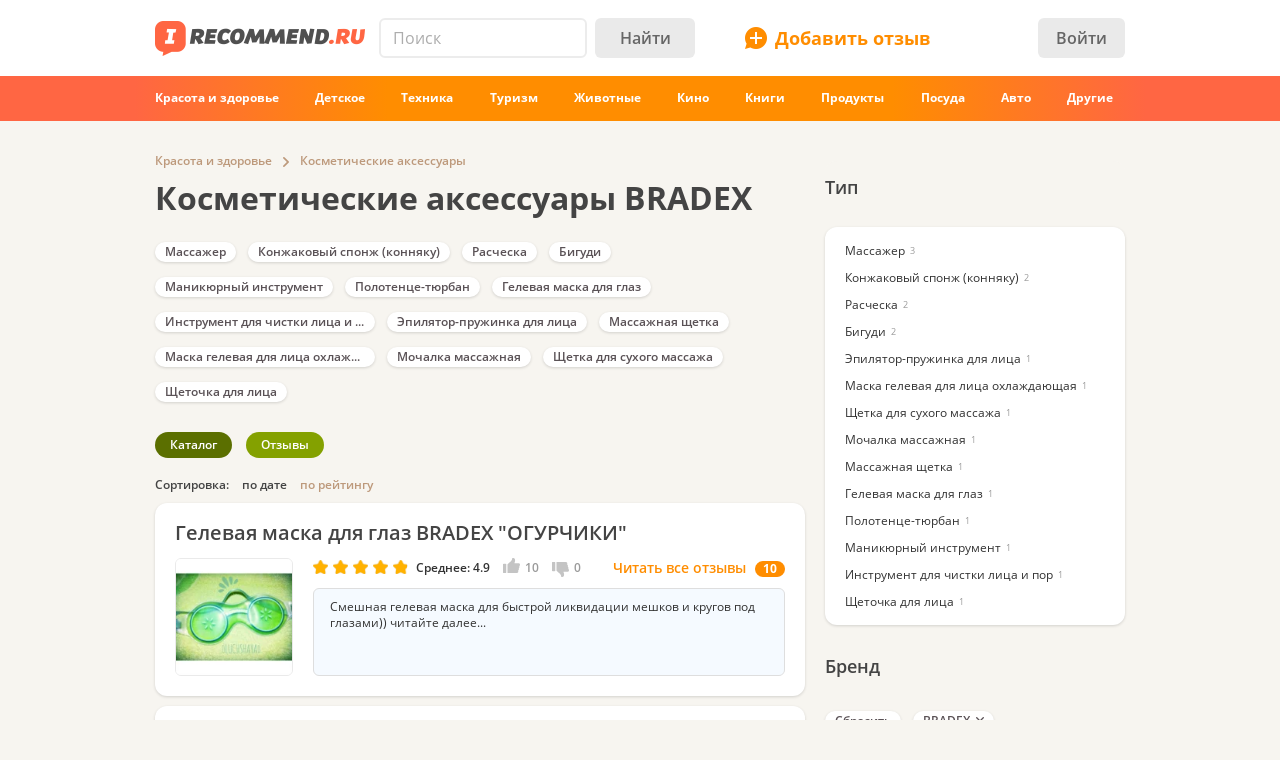

--- FILE ---
content_type: text/html; charset=utf-8
request_url: https://irecommend.ru/catalog/list/125442-309085
body_size: 21030
content:
<!DOCTYPE html>
<!--[if IE 7 ]>		 <html class="no-js ie ie7 lte7 lte8 lte9" lang="ru"> <![endif]-->
<!--[if IE 8 ]>		 <html class="no-js ie ie8 lte8 lte9" lang="ru"> <![endif]-->
<!--[if IE 9 ]>		 <html class="no-js ie ie9 lte9>" lang="ru"> <![endif]-->
<!--[if (gt IE 9)|!(IE)]><!--> <html class="no-js ab3" lang="ru"> <!--<![endif]-->
<head prefix="fb: http://ogp.me/ns/fb#">
<meta http-equiv="Content-Type" content="text/html; charset=utf-8" />
	<title>Косметические аксессуары BRADEX | отзывы</title>
  <meta name="robots" content="index,follow,max-image-preview:large" />
  <meta property="fb:admins" content="100001701105335" />
  <script>
		var geoip = {c: "US", r: "OH"};
	</script>
	<meta id="metaviewport" name=viewport content="width=device-width, initial-scale=1, maximum-scale=1.0, user-scalable=no">

  <link rel="preload" crossorigin="anonymous" href="/themes/irecommend_new/media/icon-fonts/fontello.woff2?37885219" as="font" type="font/woff2" />  
  <style>body,button,input{font-family: "Open Sans", "Arial", sans-serif}</style>

  <script>
  !function (a) {
    try
    {
      for (var e = a.document.getElementsByTagName("html")[0].classList, t = /ab(\d+)/, n = 0, c = 0; c < e.length; c++) {
        var o;
        (o = t.exec(e[c])) && (n = parseInt(o[1], 10))
      }
      var r = "ab_var";
      a[r] = n, a.document.cookie = r + "=" + n + "; path=/; expires=31536000"
    } catch (a) {
    }
  }(window);
  </script>

  <script>
    window.adapt_middle_max = 980;
    window.adapt_middle_min = 599;
  </script>

  <link rel="preload" href="/sites/all/libraries/requirejs/require2_3_2.js" as="script">
<meta http-equiv="Content-Type" content="text/html; charset=utf-8" />
<link rel="canonical" href="https://irecommend.ru/catalog/list/125442-309085">
<meta name="description" content="46 отзывов. Отдых  для глаз" />
<meta name="keywords" content="Отзывы, косметика, техника, отели, опыт использования" />


<link type="text/css" rel="stylesheet" media="all" href="/modules/cck/theme/content-module.css?v=b3&hash=4b10ffc529b4bfc1" />
<link type="text/css" rel="stylesheet" media="all" href="/modules/filefield/filefield.css?v=b3&hash=dfb0d634027d8fa0" />
<link type="text/css" rel="stylesheet" media="all" href="/modules/fivestar/css/fivestar.css?v=b3&hash=38c58592632b264a" />
<link type="text/css" rel="stylesheet" media="all" href="/modules/fivestar/widgets/irecommend/irecommend.css?v=b3&hash=51df3941d980d343" />
<link type="text/css" rel="stylesheet" media="all" href="/modules/node/node.css?v=b3&hash=9a79c09d955195f5" />
<link type="text/css" rel="stylesheet" media="all" href="/modules/system/defaults.css?v=b3&hash=a99725fc0d7fd2d3" />
<link type="text/css" rel="stylesheet" media="all" href="/modules/system/system.css?v=b3&hash=f254245b1f94c979" />
<link type="text/css" rel="stylesheet" media="all" href="/modules/user/user.css?v=b3&hash=3ccbe774c71f463d" />
<link type="text/css" rel="stylesheet" media="all" href="/sites/all/modules/ckeditor/ckeditor.css?v=b3&hash=d10d264789d3f79f" />
<link type="text/css" rel="stylesheet" media="all" href="/sites/all/modules/logintoboggan/logintoboggan.css?v=b3&hash=49412a19c70278b2" />
<link type="text/css" rel="stylesheet" media="all" href="/sites/all/modules/video_filter/video_filter.css?v=b3&hash=5c09aad8e9779e11" />
<link type="text/css" rel="stylesheet" media="all" href="/sites/all/modules/_custom/scrolltop/scrolltop.css?v=b3&hash=a5d0cdd4f67c7cc3" />
<link type="text/css" rel="stylesheet" media="all" href="/modules/views/css/views.css?v=b3&hash=bf51a84fba75051e" />
<link type="text/css" rel="stylesheet" media="all" href="/sites/all/modules/_custom/site/site.all.css?v=b3&hash=d7a41af724652f2f" />
<link type="text/css" rel="stylesheet" media="all" href="/sites/all/modules/_custom/site/site.every.page.css?v=b3&hash=f82f8692d0463067" />
<link type="text/css" rel="stylesheet" media="all" href="/modules/cck/modules/fieldgroup/fieldgroup.css?v=b3&hash=62e9202e8332dafb" />
<link type="text/css" rel="stylesheet" media="all" href="/sites/all/modules/_custom/footable/footable.css?v=b3&hash=9f598dd7f08956ba" />
<link type="text/css" rel="stylesheet" media="all" href="/themes/irecommend_new/css/style.css?v=b3&hash=923f0698189750f9" />
<link type="text/css" rel="stylesheet" media="screen and (max-width: 980px)" href="/themes/irecommend_new/css/adapt/adapt.css?v=b3&hash=a92c8366965eb2ee" />
<style id="endofstyles" ></style><script type="text/javascript">
<!--//--><![CDATA[//><!--
var Drupal = Drupal || {};Drupal.settings = {"basePath":"\/","fivestar":{"titleUser":"Your rating: ","titleAverage":"\u0421\u0440\u0435\u0434\u043d\u0435\u0435: ","feedbackSavingVote":"\u0418\u0434\u0435\u0442 \u0441\u043e\u0445\u0440\u0430\u043d\u0435\u043d\u0438\u0435 \u043e\u0446\u0435\u043d\u043a\u0438...","feedbackVoteSaved":"\u0412\u0430\u0448 \u0433\u043e\u043b\u043e\u0441 \u0441\u043e\u0445\u0440\u0430\u043d\u0451\u043d.","feedbackDeletingVote":"Deleting your vote...","feedbackVoteDeleted":"Your vote has been deleted."},"ss":{"scroll":true,"scrollmax":20},"timeago":{"cutoff":141200000,"localetitle":true,"lang_path":"\/sites\/all\/modules\/timeago\/jquery.timeago.ru.js"},"adapt":{"scrollable":false},"banners_inline":{"aabcookie":"kaswo","aabscriptsrc":""},"imglazy":{"threshold":null,"rateLimit":18,"burst":200,"cancelOnExit":false,"vanillaLazyLoad":true},"stats":{"cookies":[],"cookie_domain":"irecommend.ru","jsurl":"\/sites\/all\/modules\/_custom\/stats\/stats.js.php"},"site":{"teasersBehold":{"timerDelay":200,"elemViewThreshold":1000,"observerThreshold":0.9,"countByContinuousTime":true},"theme":"irecommend_new","uid":0,"type":"category","breadcrumb":[{"name":"\u0413\u043b\u0430\u0432\u043d\u0430\u044f","path":"\/"},{"name":"\u041a\u0430\u0442\u0430\u043b\u043e\u0433 \u043e\u0442\u0437\u044b\u0432\u043e\u0432","path":"catalog\/list\/1"},{"name":"\u041a\u0440\u0430\u0441\u043e\u0442\u0430 \u0438 \u0437\u0434\u043e\u0440\u043e\u0432\u044c\u0435","path":"catalog\/list\/6"},{"name":"\u041a\u043e\u0441\u043c\u0435\u0442\u0438\u0447\u0435\u0441\u043a\u0438\u0435 \u0430\u043a\u0441\u0435\u0441\u0441\u0443\u0430\u0440\u044b","path":"catalog\/list\/125442"}]},"catalog":{"info":{"catalog_filter_ajax_url":"catalog_filter","catalog_base_path":"catalog","conjunction_term":["125442","309085"],"term_parents":{"125442":["6"]},"query_args":{"showall":null}}},"jslogLimit":3,"noti":{"counters":[],"refresh":false,"delay":90000},"requirejs_settings":{"baseUrl":"\/sites\/all\/libraries","paths":{"jquery.form":["jquery.form\/jquery.form.min.js?ver=0.0.1b3\u0026hash=f448c593c242d134"],"jquery.scrollTo":["jquery.scrollTo\/jquery.scrollTo.js?ver=2.1.2b3\u0026hash=6718b0a1034b21e7"],"jquery.ui":["jquery.ui\/1.13.3\/jquery-ui.min.js?ver=0.0.1b3\u0026hash=0b15bff6f3ec7e5e"],"jquery.ui.touch-punch":["jquery.ui.touch-punch\/jquery.ui.touch-punch.js?ver=0.0.1b3\u0026hash=594c7fa31e788c18"],"jqueryuitheme":["jquery.ui\/1.13.3\/jquery-ui.min.css?ver=0.0.1b3\u0026hash=949ca8ab45fad510"],"footable":["footable\/footable.all.min.js?ver=0.0.1b3\u0026hash=90ed750038fd0b73"],"footablecss":["footable\/css\/footable.core.css?ver=0.0.1b3\u0026hash=2f1cd43531597c94"],"awesome":["awesome\/css\/font-awesome.min.css?ver=0.0.1b3\u0026hash=269550530cc127b6"],"nprogress":["nprogress\/nprogress.js?ver=0.0.1b3\u0026hash=353710a40c9db021"],"nprogress-style":["nprogress\/nprogress.css?ver=0.0.1b3\u0026hash=6fc863442248ddcd"],"highlight":["highlight\/highlight.pack.js?ver=0.0.1b3\u0026hash=94d5ab9eb7ca9be2"],"highlight-style":["highlight\/styles\/color-brewer.css?ver=0.0.1b3\u0026hash=0d7683a0a7a61c4b"],"modernizr":["modernizr\/modernizr.js?ver=0.0.1b3\u0026hash=5b19845a8a17800c"],"polyfill.matchmedia":["polyfill\/matchmedia\/matchMedia.js?ver=0.0.1b3\u0026hash=8aba065dab77041d"],"polyfill.date-input-polyfill":["polyfill\/date-input-polyfill\/date-input-polyfill.dist.js?ver=0.0.1b3\u0026hash=c4131fb40d13a790"],"spin":["spin\/spin.min.js?ver=0.0.1b3\u0026hash=f2b0a61b3a739d03"],"jquery.knob":["mini-upload-form\/assets\/js\/jquery.knob.js?ver=0.0.1b3\u0026hash=2ff186c8a3348b28"],"jquery.iframe-transport":["mini-upload-form\/assets\/js\/jquery.iframe-transport.js?ver=0.0.1b3\u0026hash=e041d8a3038edd18"],"jquery.ui.widget":["mini-upload-form\/assets\/js\/jquery.ui.widget.js?ver=0.0.1b3\u0026hash=f479494e3c298af1"],"jquery.fileupload":["mini-upload-form\/assets\/js\/jquery.fileupload.js?ver=0.0.1b3\u0026hash=faf0c184d450e952"],"jquery.fileupload.style":["mini-upload-form\/assets\/css\/style.css?ver=0.0.1b3\u0026hash=162178779a3f93cd"],"rangy-core":["rangy\/rangy-core.js?ver=0.0.1b3\u0026hash=45c4f71d2213de88"],"rangy-serializer":["rangy\/rangy-serializer.js?ver=0.0.1b3\u0026hash=f4104d003a720143"],"rangy-classapplier":["rangy\/rangy-classapplier.js?ver=0.0.1b3\u0026hash=ee31e3066e7d8202"],"rangy-highlighter":["rangy\/rangy-highlighter.js?ver=0.0.1b3\u0026hash=0dfdcfe866b0c13b"],"rangy-textrange":["rangy\/rangy-textrange.js?ver=0.0.1b3\u0026hash=eff5d690f5e75a9a"],"rangy-selectionsaverestore":["rangy\/rangy-selectionsaverestore.js?ver=0.0.1b3\u0026hash=b323431e8b3b1678"],"jquery.overlayScrollbars":["jquery.overlayScrollbars\/jquery.overlayScrollbars.js?ver=0.0.1b3\u0026hash=7964c756f72cd270"],"jquery.overlayScrollbars-style":["jquery.overlayScrollbars\/jquery.overlayScrollbars.css?ver=0.0.1b3\u0026hash=028afed797f6ebf6"],"chartjs":["chartjs\/Chart.js?ver=0.0.1b3\u0026hash=995971f2a1bbcf30"],"stickyfill":["stickyfill-2.1.0\/stickyfill.js?ver=0.0.1b3\u0026hash=6d5324ca2d034d18"],"beholder":["beholder\/dist\/beholder.js?ver=0.1.0b3\u0026hash=42cd8bbe4af0b723"],"lazyload":["vanilla-lazyload\/lazyload-19.1.3.min.js?ver=0.0.1b3\u0026hash=b72ffdbf1a7ec170"],"@popperjs\/core":["popperjs\/core\/dist\/umd\/popper.js?ver=0.0.1b3\u0026hash=31032b08bd8e7222"],"tippy":["tippy\/dist\/tippy-bundle.umd.js?ver=0.0.1b3\u0026hash=be40939a1df8aa4c"],"jquery.timeago":["\/sites\/all\/modules\/timeago\/jquery.timeago.min.js?ver=0.0.1b3\u0026hash=5c17fa00e2897651"],"cropper":["\/sites\/all\/modules\/_custom\/imagefield_zip\/cropper\/src\/cropper.js?ver=0.0.5b3\u0026hash=2181817ffa0e5f04"],"cropperstyle":["\/sites\/all\/modules\/_custom\/imagefield_zip\/cropper\/src\/cropper.css?ver=0.0.5b3\u0026hash=4c0026bce2ea113c"],"jquery.lazyload":["\/sites\/all\/modules\/_custom\/imglazy\/jquery.lazyload.min.js?ver=0.0.1b3\u0026hash=89c45121934ed466"],"photoswipe":["photoswipe\/dist\/photoswipe.js?ver=0.0.1b3\u0026hash=b75b586ed2581b8d"],"photoswipeui":["photoswipe\/dist\/photoswipe-ui-default.js?ver=0.0.1b3\u0026hash=9cbb085640c43df8"],"seealso.block":["\/sites\/all\/modules\/_custom\/seealso\/lib\/dist\/seealso-block.js?ver=0.3.1b3\u0026hash=3177d744e5f3d363"]},"shim":{"jquery.ui":["jquery","css!jqueryuitheme"],"jquery.ui.touch-punch":{"deps":["jquery.ui"]},"footable":{"exports":"$","deps":["jquery","css!footablecss"]},"nprogress":["css!nprogress-style"],"highlight":["css!highlight-style"],"modernizr":{"exports":"Modernizr"},"polyfill.matchmedia":{"exports":"matchMedia"},"spin":{"exports":"Spinner"},"jquery.knob":{"exports":"$","deps":["jquery"]},"jquery.fileupload":["jquery.knob","jquery.iframe-transport","jquery.ui.widget"],"jquery.overlayScrollbars":{"deps":["css!jquery.overlayScrollbars-style"]},"stickyfill":{"exports":"Stickyfill"},"jquery.timeago":["jquery"],"cropper":["jquery","css!cropperstyle"],"jquery.lazyload":["jquery"]},"map":{"*":{"css":"require-css-v3\/css"}},"waitSeconds":0}};
//--><!]]>
</script>
<script type='text/javascript'>
<!--//--><![CDATA[//><!--
(function (window) {
  function jw() {
    this._functions = [];
    this.run = function (func) {
      this._functions.push(func);
    };
    this.resolve = function (arg) {
      this.run = function (func) {
        func(arg);
      };
      for (var i = 0; i < this._functions.length; i++) {
        var func = this._functions[i];
        delete this._functions[i];
        func(arg);
      }
    };
  }
  var rqw = new jw();

  window.rqw = function (fnc) {
    rqw.run(fnc);
  };
  window.rqw.resolve = function () {
    return rqw.resolve.apply(rqw, arguments);
  };
  var jqw = new jw();
  window.jqw = function (fnc) {
    jqw.run(fnc);
  };
  window.jqw.resolve = function () {
    return jqw.resolve.apply(jqw, arguments);
  };
})(window);
//--><!]]>
</script><script type='text/javascript'>  

<!--//--><![CDATA[//><!--

(function (win) {

  var middle_max = 800;
  var middle_min = 700;
  if (typeof win['adapt_middle_max'] !== 'undefined' && typeof win['adapt_middle_min'] !== 'undefined') {
    middle_max = win.adapt_middle_max;
    middle_min = win.adapt_middle_min;
  }

  win['Adapt'] = {
    init: function () {
    },
    mobilecheck: function () {
      var check = false;
      (function (a) {
        if (/android|ios|ipad|iphone|mobile|tablet|wp7|wp8|wp10/i.test(a))
          check = true;
      })(win.navigator.userAgent || win.navigator.vendor || win.opera);
      return check;
    },
    checkcookie: function () {
      try { if (document.cookie.match(new RegExp("(^| )adaptmode=0")) !== null){return false;}} catch (e) {}
      return null;
    },
    getCurrentState: function () {
      if (typeof this['AdaptEnabled'] === 'undefined' || !this['AdaptEnabled']) {
        return 'full';
      }
      var w = null;
      var s = ['min', 'middle', 'full'];
      if (typeof this['cachedstate'] !== 'undefined'){
        return this['cachedstate'];
      }
      try {
        w = Math.max(win.innerWidth || 0, win.document.documentElement.clientWidth || 0, win.document.body.clientWidth || 0);
      } catch (e) {
        w = null;
      }
      var ret = s[2];
      switch (true) {
        case (w > middle_max):
          break;
        case (w <= middle_max && w > middle_min):
          ret = s[1];
          break;
        case (w <= middle_min):
          ret = s[0];
          break;
        default:
          ret = s[2];
      }
      this['cachedstate'] = ret;
      return ret;
    }
  };
  var A = win['Adapt'];
  win.BANNERS_INLINE_GOOGLETAG = win.BANNERS_INLINE_GOOGLETAG || [];
  win.BANNERS_INLINE_GOOGLETAG.push(function (googletag) {
    googletag.pubads().setTargeting("at_" + Adapt.getCurrentState(), "T");
  });

  if (A.mobilecheck() && A.checkcookie() !== false) {
    A['AdaptEnabled'] = true;
  } else {
    A['AdaptEnabled'] = false;
    try {
      var mvp = win.document.getElementById('metaviewport');
      mvp.setAttribute('content', 'width=1024');
    } catch (e) {}
    try {
    (function(a, d) {
      a = a.getElementsByTagName("link");
      for (var b = 0; b < a.length; b++) {
        var c = a[b];
        try {
          var e = c.getAttribute("href");
          "string" === typeof e && e.substring(0, d.length) === d && c.parentNode.removeChild(c);
        } catch (f) {
        }
      }
    })(document, "/themes/irecommend_new/css/adapt/adapt.css");
    } catch (e) {}
  }
})(window);

//--><!]]>

</script>

<link rel="icon" type="image/png" href="/themes/irecommend_new/images/favicon.png?v=1"/>
<meta name="referrer" content="no-referrer-when-downgrade">

    <script type="text/javascript">
<!--//--><![CDATA[//><!--
(function (win) {
  win['page_tag_info'] ={"gavgav":"gavgav_0"};
  try {
    if (typeof win['page_tag_info']['tags'] == 'undefined') {
      var tags = Drupal.settings.catalog.info.conjunction_term;
      var termParents = Drupal.settings.catalog.info.term_parents;

      if (typeof termParents === 'object') {
        var conjunctionTermParents = [];
        for (var tid in termParents) {
          if (termParents.hasOwnProperty(tid)) {
            conjunctionTermParents = conjunctionTermParents.concat(termParents[tid]);
          }
        }

        if (conjunctionTermParents.length) {
          tags = tags.concat(conjunctionTermParents);
        }
      }

      win['page_tag_info']['tags'] = tags;
    }
  } catch (e) {
  }
  win['banners_inline'] = function (id) {
    try {
      var ob = Drupal.settings.banners_inline.banners[id];
      var curstate;
      if (typeof win.Adapt !== "undefined") {
        curstate = win.Adapt.getCurrentState();
      } else {
        curstate = 'full';
      }
      for (var i = 0; i < ob.length; i++) {
        var block = ob[i];
        if ((typeof block.adapt_states !== "undefined" && block.adapt_states.length > 0 && -1 !== block.adapt_states.indexOf(curstate))
            || ((!block.adapt_states || block.adapt_states.length === 0) && curstate === 'full')) {
          var fallback = (typeof block.fallback !== 'undefined') ? block.fallback : '' 
              classes = (typeof block.classes !== 'undefined') ? block.classes : '' 
              ,pref = '<span class="brocock '+classes+'" data-fallback="'+fallback+'">', suf = '</span>';
          win.document.write(pref+block.code+suf);
          break;
        }
      }
    } catch (e) {
    }
  };
  win['banners_inline_framelistener'] = win['banners_inline_framelistener'] || {};
})(this);
//--><!]]>
</script>
<script type="text/javascript">
<!--//--><![CDATA[//><!--
Drupal.locale = { 'pluralFormula': function($n) { return Number((((($n%10)==1)&&(($n%100)!=11))?(0):((((($n%10)>=2)&&(($n%10)<=4))&&((($n%100)<10)||(($n%100)>=20)))?(1):2))); }, 'strings': {"Drag to re-order":"\u041f\u0435\u0440\u0435\u043c\u0435\u0441\u0442\u0438\u0442\u0435 \u0434\u043b\u044f \u0438\u0437\u043c\u0435\u043d\u0435\u043d\u0438\u044f \u043f\u043e\u0440\u044f\u0434\u043a\u0430","Changes made in this table will not be saved until the form is submitted.":"\u0418\u0437\u043c\u0435\u043d\u0435\u043d\u0438\u044f, \u0441\u0434\u0435\u043b\u0430\u043d\u043d\u044b\u0435 \u0432 \u0441\u043f\u0438\u0441\u043a\u0435 \u043d\u0435 \u0432\u0441\u0442\u0443\u043f\u044f\u0442 \u0432 \u0441\u0438\u043b\u0443 \u043f\u043e\u043a\u0430 \u0432\u044b \u043d\u0435 \u0441\u043e\u0445\u0440\u0430\u043d\u0438\u0442\u0435 \u0438\u0445.","Deselect all rows in this table":"\u0421\u043d\u044f\u0442\u044c \u043e\u0442\u043c\u0435\u0442\u043a\u0443 \u0441\u043e \u0432\u0441\u0435\u0445 \u043a\u043e\u043b\u043e\u043d\u043e\u043a \u0442\u0430\u0431\u043b\u0438\u0446\u044b","Select all rows in this table":"\u041e\u0442\u043c\u0435\u0442\u0438\u0442\u044c \u0432\u0441\u0435 \u043a\u043e\u043b\u043e\u043d\u043a\u0438 \u0442\u0430\u0431\u043b\u0438\u0446\u044b","Close":"\u0417\u0430\u043a\u0440\u044b\u0442\u044c","Collapse all":"\u0421\u0432\u0435\u0440\u043d\u0443\u0442\u044c \u0432\u0441\u0435","Compact view":"\u041a\u043e\u043c\u043f\u0430\u043a\u0442\u043d\u044b\u0439 \u0432\u0438\u0434","edit (!seconds s. left)":"\u0438\u0437\u043c\u0435\u043d\u0438\u0442\u044c (\u043e\u0441\u0442\u0430\u043b\u043e\u0441\u044c !seconds \u0441\u0435\u043a.)","s.":"\u0441\u0435\u043a.","You can not edit it anymore.":"\u0420\u0435\u0434\u0430\u043a\u0442\u0438\u0440\u043e\u0432\u0430\u043d\u0438\u0435 \u0431\u043e\u043b\u044c\u0448\u0435 \u043d\u0435 \u0432\u043e\u0437\u043c\u043e\u0436\u043d\u043e.","Failed to load the image.":"\u041d\u0435 \u0443\u0434\u0430\u043b\u043e\u0441\u044c \u0437\u0430\u0433\u0440\u0443\u0437\u0438\u0442\u044c \u0438\u0437\u043e\u0431\u0440\u0430\u0436\u0435\u043d\u0438\u0435.","more...":"\u0435\u0449\u0435...","The titles usually begin with a capital letter.":"\u041e\u0431\u044b\u0447\u043d\u043e \u043d\u0430\u0447\u0438\u043d\u0430\u0435\u0442\u0441\u044f \u0441 \u0437\u0430\u0433\u043b\u0430\u0432\u043d\u043e\u0439 \u0431\u0443\u043a\u0432\u044b.","You are writing in all capital letters, Caps Lock is probably on?":"\u0412\u044b \u0432\u0432\u0435\u043b\u0438 \u0442\u043e\u043b\u044c\u043a\u043e \u0437\u0430\u0433\u043b\u0430\u0432\u043d\u044b\u0435 \u0431\u0443\u043a\u0432\u044b. \u0412\u043e\u0437\u043c\u043e\u0436\u043d\u043e, \u0432\u043a\u043b\u044e\u0447\u0451\u043d Caps Lock?","Expand all":"\u0420\u0430\u0441\u043a\u0440\u044b\u0442\u044c \u0432\u0441\u0435","Full view":"\u041f\u043e\u043b\u043d\u044b\u0439 \u0432\u0438\u0434","Show quote":"\u041f\u043e\u043a\u0430\u0437\u0430\u0442\u044c \u0446\u0438\u0442\u0430\u0442\u0443","Hide quote":"\u0421\u043a\u0440\u044b\u0442\u044c \u0446\u0438\u0442\u0430\u0442\u0443","ago":"\u043d\u0430\u0437\u0430\u0434","from now":"","a moment":"","about a minute":"","%d minutes":"","about an hour":"","about %d hours":"","a day":"","%d days":"","about a month":"","%d months":"","about a year":"","%d years":"","An error occurred during upload.":"\u0412\u043e \u0432\u0440\u0435\u043c\u044f \u0437\u0430\u0433\u0440\u0443\u0437\u043a\u0438 \u043f\u0440\u043e\u0438\u0437\u043e\u0448\u043b\u0430 \u043e\u0448\u0438\u0431\u043a\u0430.","Please check network connection or try to reload page.":"\u041f\u043e\u0436\u0430\u043b\u0443\u0439\u0441\u0442\u0430, \u043f\u0440\u043e\u0432\u0435\u0440\u044c\u0442\u0435 \u0438\u043d\u0442\u0435\u0440\u043d\u0435\u0442-\u0441\u043e\u0435\u0434\u0438\u043d\u0435\u043d\u0438\u0435 \u0438\u043b\u0438 \u043f\u043e\u043f\u0440\u043e\u0431\u0443\u0439\u0442\u0435 \u043f\u0435\u0440\u0435\u0437\u0430\u0433\u0440\u0443\u0437\u0438\u0442\u044c \u0441\u0442\u0440\u0430\u043d\u0438\u0446\u0443.","A request to confirm your email will be sent after saving":"\u0417\u0430\u043f\u0440\u043e\u0441 \u0434\u043b\u044f \u043f\u043e\u0434\u0442\u0432\u0435\u0440\u0436\u0434\u0435\u043d\u0438\u044f email \u0431\u0443\u0434\u0435\u0442 \u043e\u0442\u043f\u0440\u0430\u0432\u043b\u0435\u043d \u043f\u043e\u0441\u043b\u0435 \u0441\u043e\u0445\u0440\u0430\u043d\u0435\u043d\u0438\u044f","Show more":"\u041f\u043e\u043a\u0430\u0437\u0430\u0442\u044c \u0431\u043e\u043b\u044c\u0448\u0435","Back":"\u041d\u0430\u0437\u0430\u0434","Forward":"\u0414\u0430\u043b\u0435\u0435","Views":"\u041f\u0440\u043e\u0441\u043c\u043e\u0442\u0440\u043e\u0432","Year":"\u0413\u043e\u0434","Month":"\u041c\u0435\u0441\u044f\u0446","Request error":"\u041e\u0448\u0438\u0431\u043a\u0430 \u0437\u0430\u0433\u0440\u0443\u0437\u043a\u0438 \u0434\u0430\u043d\u043d\u044b\u0445","Apply changes":"\u041f\u0440\u0438\u043c\u0435\u043d\u0438\u0442\u044c","Reset":"\u0421\u0431\u0440\u043e\u0441\u0438\u0442\u044c","Value must be !mindate or later.":"\u0417\u043d\u0430\u0447\u0435\u043d\u0438\u0435 \u0434\u043e\u043b\u0436\u043d\u043e \u0431\u044b\u0442\u044c !mindate \u0438\u043b\u0438 \u043f\u043e\u0437\u0436\u0435.","Value must be !maxdate or earlier.":"\u0417\u043d\u0430\u0447\u0435\u043d\u0438\u0435 \u0434\u043e\u043b\u0436\u043d\u043e \u0431\u044b\u0442\u044c !maxdate \u0438\u043b\u0438 \u0440\u0430\u043d\u044c\u0448\u0435.","Please enter a valid value. The field is incomplete or has an invalid date.":"\u041f\u043e\u0436\u0430\u043b\u0443\u0439\u0441\u0442\u0430, \u0432\u0432\u0435\u0434\u0438\u0442\u0435 \u043f\u0440\u0430\u0432\u0438\u043b\u044c\u043d\u043e\u0435 \u0437\u043d\u0430\u0447\u0435\u043d\u0438\u0435. \u041f\u043e\u043b\u0435 \u043d\u0435 \u0437\u0430\u043f\u043e\u043b\u043d\u0435\u043d\u043e \u0438\u043b\u0438 \u0438\u043c\u0435\u0435\u0442 \u043d\u0435\u0434\u043e\u043f\u0443\u0441\u0442\u0438\u043c\u0443\u044e \u0434\u0430\u0442\u0443.","You have !seconds seconds left to edit this comment.":"\u0412\u0440\u0435\u043c\u044f \u0440\u0435\u0434\u0430\u043a\u0442\u0438\u0440\u043e\u0432\u0430\u043d\u0438\u044f \u043e\u0433\u0440\u0430\u043d\u0438\u0447\u0435\u043d\u043e. \u0412\u044b \u043c\u043e\u0436\u0435\u0442\u0435 \u0440\u0435\u0434\u0430\u043a\u0442\u0438\u0440\u043e\u0432\u0430\u0442\u044c \u044d\u0442\u043e\u0442 \u043a\u043e\u043c\u043c\u0435\u043d\u0442\u0430\u0440\u0438\u0439 \u0432 \u0442\u0435\u0447\u0435\u043d\u0438\u0435 !seconds \u0441\u0435\u043a. \u041f\u043e\u0441\u043b\u0435 \u044d\u0442\u043e\u0433\u043e \u0440\u0435\u0434\u0430\u043a\u0442\u0438\u0440\u043e\u0432\u0430\u043d\u0438\u0435 \u0431\u0443\u0434\u0435\u0442 \u043d\u0435\u0432\u043e\u0437\u043c\u043e\u0436\u043d\u043e.","You can't edit your comment anymore.":"\u0420\u0435\u0434\u0430\u043a\u0442\u0438\u0440\u043e\u0432\u0430\u043d\u0438\u0435 \u0431\u043e\u043b\u044c\u0448\u0435 \u043d\u0435\u0432\u043e\u0437\u043c\u043e\u0436\u043d\u043e.","Enable search history":"\u0412\u043a\u043b\u044e\u0447\u0438\u0442\u044c \u0438\u0441\u0442\u043e\u0440\u0438\u044e \u043f\u043e\u0438\u0441\u043a\u0430","Disable and clear history":"\u041e\u0442\u043a\u043b\u044e\u0447\u0438\u0442\u044c \u0438 \u043e\u0447\u0438\u0441\u0442\u0438\u0442\u044c \u0438\u0441\u0442\u043e\u0440\u0438\u044e","Show all":"\u041f\u043e\u043a\u0430\u0437\u0430\u0442\u044c \u0432\u0441\u0435","Hide":"\u0421\u043a\u0440\u044b\u0442\u044c","- Select -":"- \u0412\u044b\u0431\u0435\u0440\u0438\u0442\u0435 -","Insert video":"\u0412\u0441\u0442\u0430\u0432\u0438\u0442\u044c \u0432\u0438\u0434\u0435\u043e","Show more reviews":"\u041f\u043e\u043a\u0430\u0437\u0430\u0442\u044c \u0435\u0449\u0451 \u043e\u0442\u0437\u044b\u0432\u044b","Remove":"\u0423\u0434\u0430\u043b\u0438\u0442\u044c","Cancel":"\u041e\u0442\u043c\u0435\u043d\u0430","Repeat password":"\u041f\u043e\u0432\u0442\u043e\u0440\u0438\u0442\u0435 \u043f\u0430\u0440\u043e\u043b\u044c","Weak password":"\u0421\u043b\u0430\u0431\u044b\u0439 \u043f\u0430\u0440\u043e\u043b\u044c","The passwords do not match":"\u041f\u0430\u0440\u043e\u043b\u0438 \u043d\u0435 \u0441\u043e\u0432\u043f\u0430\u0434\u0430\u044e\u0442","Save the form to apply":"\u0421\u043e\u0445\u0440\u0430\u043d\u0438\u0442\u0435 \u0444\u043e\u0440\u043c\u0443, \u0447\u0442\u043e\u0431\u044b \u043f\u0440\u0438\u043c\u0435\u043d\u0438\u0442\u044c","show text":"\u043f\u043e\u043a\u0430\u0437\u0430\u0442\u044c \u0442\u0435\u043a\u0441\u0442"} };
//--><!]]>
</script>
  <script>
try{
Drupal.settings.site.teasersBehold = {"timerDelay":200,"elemViewThreshold":1000,"observerTreshold":0.9,"countByContinuousTime":true};
}catch(e){}
try{
    Drupal.settings.cookies_ec = [];
    Drupal.settings.cookies_ec['cc'] = 888;
}catch(e){}


jqw(function ($) {
  $(function () {
      setTimeout(function () {
        requirejs(["/injector/gpu.js"], function () {
        });
      }, 2500);
  });
});

</script>



<script>
window.yaContextCb = window.yaContextCb || []

try{
    // if( [1,2,3,4,5,6].includes(window.ab_var)){
    //       window.ab_test = 999010;
    //   } else if( [7,8,9,10,11,12].includes(window.ab_var)){
    //       window.ab_test = 999011;
    //   }
    
      
    let dfp_forbidden_tids = new Set([
      1431471, 1633485, 1624787, 599435, 151711, 166251, 225558, 55314,
      128585, 260874, 376538, 38702, 1019584, 38630, 774724, 947556,
      1188419, 90911, 78816, 78810, 140401, 5690, 63114, 938, 50470,
      70759, 143327, 62735, 489121, 405016, 1272308, 212391, 711632,
      673904, 279793, 714008, 562519, 287819, 1397089, 18690, 46302]);
      
    let tags = (window.page_tag_info && window.page_tag_info.tags) ? window.page_tag_info.tags : [];

    let dfp_forbidden = false;
    tags.forEach(function(t) {
        dfp_forbidden = dfp_forbidden || dfp_forbidden_tids.has(Number(t));
      });

    const dfp_forbidden_countries = [
      "TM", "EG", "TJ", "VN", "CN", "ID", "JO", "IN", "AR", "MY", "MA", "MN", "IQ", "MV", "TN", "AL", "PK", "LB", "BD", "SC", 
      "LK", "AD", "PS", "PE", "DZ", "BA", "MM", "CO", "MK", "DO", "EC", "KH", "CI", "KE", "PA", "LY", "VE", "JM", "MU", "CR", "BO", 
      "NP", "TZ", "YE", "NG", "GT", "CM", "UG", "PY", "GI", "ML", "ZM", "JE", "SV", "AF", "SX", "NI", "TG", "LA", "XK", "CG", "HN", 
      "MZ", "ET", "GH", "BJ", "MG", "CF", "CD", "GN", "GA", "SJ", "DJ", "RW", "TC", "GY", "ZW", "SD", "BF", "NC", "PG", "BN", "MW", 
      "EH", "GW", "PW", "BM", "CV", "NE", "BQ", "TT", "GU", "TO", "AW", "GQ", "SM", "BI", "VU", "MH", "SL", "LR", "YT", "SS", "BB", 
      "LC", "BT"
    ];

    if( !dfp_forbidden
        && !!window.geoip
        && !!window.geoip.c
        && !(window.geoip.c == 'RU')
        && !(window.geoip.c == 'UA' && ['40','43','14','09','23','65'].includes(window.geoip.r))
        && !(window.geoip.c == 'GE' && ['AB'].includes(window.geoip.r))
        && !dfp_forbidden_countries.includes(window.geoip.c)
        ){
            rqw(function (r) {
                r(["/injector/reklamko_not_rus.js"], function () {});
            });
        }else{
            rqw(function (r) {
                r(["/injector/reklamko.js"], function () {});
            });
        }
}catch(e){};
</script>




<script src="/injector/botbot.js" async></script>


<script>
    if(!window.dataLayer){
  
      // counters init

  
      // Yandex.Metrika counter init + deleayed loading
      (function(m,e,t,r,i,k,a){
        m[i]=m[i]||function(){(m[i].a=m[i].a||[]).push(arguments)};
        m[i].l=1*new Date();
  
        jqw(function ($) {
          $(function () {
            setTimeout(function () {
              requirejs([r], function () { });
            }, 500);
          });
        });
  
      })
      (window, document, "script", "https://mc.yandex.ru/metrika/tag.js", "ym");       
  
  
      jqw(function ($) {
          $(function () {
                requirejs(["/injector/metrika-config.js"], function () { });
          });
        });
        
  
  
        
      // LiveInternet counter
      jqw(function ($) {
        $(function () {
          setTimeout(function () {
              new Image().src = "https://counter.yadro.ru/hit?r"+
              escape(document.referrer)+((typeof(screen)=="undefined")?"":
              ";s"+screen.width+"*"+screen.height+"*"+(screen.colorDepth?
              screen.colorDepth:screen.pixelDepth))+";u"+escape(document.URL)+
              ";h"+escape(document.title.substring(0,150))+
              ";"+Math.random();
          }, 1000);
        });
      });
  

      // Script loading error into GA4 & YaMetrika
      window.addEventListener('error', function(event) {
            if (event.target.tagName === 'SCRIPT') {

              // gtag('event', 'script_load_error', {
              //       'event_category': 'Script Error',
              //       'event_label': event.target.src,
              //       'non_interaction': true
              //   });

              ym(8092381,'reachGoal','script_load_error',{ 'script_load_error': event.target.src });

            }
        }, true);
  
    }
</script>


<style>
  /* adplay banner fix */
  #adp2282968 { min-height: 190px; }
</style>
</head>

<body class="not-front not-logged-in page-catalog no-sidebars feast not-logged-in not-front layout-main" >

<div class="page">

	<header class="Header desktopWrap">
    <div class="logoline desktopStuff">
      <div id="logoAndSearch">
        <a href="/">
            <img class="site-logo full" src="/themes/irecommend_new/images/Logo_101c.png" heigth="35" width="210"/>
        </a>
        <form action="/srch" accept-charset="UTF-8" method="get" id="search-theme-form" name="searchForm">
            <div class="horizontal-group hGroup search">
                <div class="TextInput empty">
                    <input placeholder="Поиск" type="text" name="query" class="field srch-ac" autocomplete="OFF" />

                    <svg class="IrecUiSvg resetSearch" viewBox="0 0 20 20">
                        <path d="M10 8.6L1.7 0.3 1.7 0.3C1.3-0.1 0.7-0.1 0.3 0.3L0.3 0.3 0.3 0.3C-0.1 0.7-0.1 1.3 0.3 1.7L8.6 10 0.3 18.3 0.3 18.3C-0.1 18.7-0.1 19.3 0.3 19.7L0.3 19.7 0.3 19.7C0.7 20.1 1.3 20.1 1.7 19.7L10 11.4 18.3 19.7C18.7 20.1 19.3 20.1 19.7 19.7L19.7 19.7C20.1 19.3 20.1 18.7 19.7 18.3L11.4 10 19.7 1.7C20.1 1.3 20.1 0.7 19.7 0.3L19.7 0.3C19.3-0.1 18.7-0.1 18.3 0.3L18.3 0.3 10 8.6Z"></path>
                    </svg>
                </div>
                <button type="submit" name="op" class="Button">Найти</button>
            </div>
        </form>
      </div>

      <div id="SearchAdaptButton" style="width: 22px; margin: 8px 0 4px 8px; color: #c4c4c4;">
        <svg class="IrecUiSvg" viewBox="0 0 18 18" style="height: 20px; width: 20px; margin: 2px;">
          <path d="M11 10C11.6 9.1 12 8.1 12 7 12 4.2 9.8 2 7 2 4.2 2 2 4.2 2 7 2 9.8 4.2 12 7 12 8.1 12 9.1 11.6 10 11L10.6 10.6 11 10ZM17.7 16.3C18.1 16.7 18.1 17.3 17.7 17.7 17.3 18.1 16.7 18.1 16.3 17.7L11.2 12.6C10 13.5 8.6 14 7 14 3.1 14 0 10.9 0 7 0 3.1 3.1 0 7 0 10.9 0 14 3.1 14 7 14 8.6 13.5 10 12.6 11.2L17.7 16.3Z"></path>
        </svg>
      </div>

      <div id="newreviewButton">
        <a href="/landing">
          <div class="accent IrecUiTextButton icons-add-review">Добавить отзыв</div>
        </a>
      </div>
      <div class="IrecUiHamburgerIcon" data-url="/user/login%3Fdestination%3Dhome">
          <div class="AvatarNotice"></div>
      </div>

      <!-- start block.tpl.php -->
<a class="headerLoginButton" href="/user/login?destination=catalog%2Flist%2F125442-309085"><button type="button" class="Button" style="min-width: auto; padding: 4px 18px;">Войти</button></a><!-- /end block.tpl.php -->    </div> <!-- logoline end -->

    <div class="IrecUiNavbarWrapper desktopWrap">
      <div class="IrecUiNavbar desktopStuff">
          <!-- start block.tpl.php -->
<a href="/catalog/list/6"><span class="nav-item-wrapper">Красота и здоровье</span></a><a href="/catalog/list/9"><span class="nav-item-wrapper">Детское</span></a><a href="/catalog/list/3"><span class="nav-item-wrapper">Техника</span></a><a href="/catalog/list/11"><span class="nav-item-wrapper">Туризм</span></a><a href="/catalog/list/8"><span class="nav-item-wrapper">Животные</span></a><a href="/catalog/list/10"><span class="nav-item-wrapper">Кино</span></a><a href="/catalog/list/7"><span class="nav-item-wrapper">Книги</span></a><a href="/catalog/list/937"><span class="nav-item-wrapper">Продукты</span></a><a href="/catalog/list/3768"><span class="nav-item-wrapper">Посуда</span></a><a href="/catalog/list/2"><span class="nav-item-wrapper">Авто</span></a><a href="/category/katalog-otzyvov"><span class="nav-item-wrapper">Другие</span></a><!-- /end block.tpl.php -->      </div>
      <div class="blurringLeft"></div>
      <div class="blurringRight"></div>
    </div>

  </header>

  
  <div class="desktopStuff">

    <div id="sidebar-right-top">
          </div>

    <div id="content">


      <div class="IrecUiBreadcrumbs"><ol class="breadcrumb-list" itemscope itemtype="https://schema.org/BreadcrumbList"><li class="breadcrumb-item" itemprop="itemListElement" itemscope itemtype="https://schema.org/ListItem">
  <a href="/catalog/list/6" itemprop="item"><span itemprop="name">Красота и здоровье</span></a>  <meta itemprop="position" content="1" />
</li><li class="breadcrumb-item" itemprop="itemListElement" itemscope itemtype="https://schema.org/ListItem">
  <a href="/catalog/list/125442" itemprop="item"><span itemprop="name">Косметические аксессуары</span></a>  <meta itemprop="position" content="2" />
</li></ol></div><h1 class="largestHeader">Косметические аксессуары BRADEX</h1><div id="content-top"><!-- start block.tpl.php -->
<script>

  jqw(function ($) {
    try {
      if (Adapt && (Adapt.getCurrentState() == 'min'  ||  Adapt.getCurrentState() == 'middle') )     {
        return;
      }
    } catch (e) {
    }
    var f = function () {
      try {
        var si = $('#sidebar > .sidebar-inset-wrapper');
        var rt = 0;
        if ($('#sidebar-right-top').length > 0) {
          rt = $('#sidebar-right-top').height();
        }

        var mh = ($('#content').height() - rt) - 10;
        //console.log('tt', mh)
        si.css('min-height', mh);
      } catch (e) {
      }
    };
    f();
    setInterval(f, 1300);
  });

</script>


<style id="hotfix-flyingblock" type="text/css">

  .flyingblock, .flyingblock.tofly {
    position: sticky!important;
    top: 0!important;
  }

  .flyingblock.sticky {
    position: sticky!important;
    top: 0!important;
  }

</style>
<style id="hotfix-flyingblock" type="text/css">

   .flyingblock, .flyingblock.tofly {
        position: sticky!important;
        top: 0!important;
    }

    .flyingblock.sticky {
        position: sticky!important;
        top: 0!important;
    }

</style><!-- /end block.tpl.php --><!-- start block.tpl.php -->
    <div class="block-wrapper even">
        <div id="block-catalog-0" class="block block-catalog ">
                        <div class="content text">
                <div class="catalog-bubles ">
  <a href="/catalog/list/125442-144599-309085"><span>Массажер</span></a><a href="/catalog/list/125442-309085-792500"><span>Конжаковый спонж (конняку)</span></a><a href="/catalog/list/75811-125442-309085"><span>Расческа</span></a><a href="/catalog/list/34334-125442-309085"><span>Бигуди</span></a><a href="/catalog/list/125442-125827-309085"><span>Маникюрный инструмент</span></a><a href="/catalog/list/125442-187821-309085"><span>Полотенце-тюрбан</span></a><a href="/catalog/list/125442-195001-309085"><span>Гелевая маска для глаз</span></a><a href="/catalog/list/125442-125722-309085"><span>Инструмент для чистки лица и пор</span></a><a href="/catalog/list/125442-309085-1822964"><span>Эпилятор-пружинка для лица</span></a><a href="/catalog/list/125442-309085-450083"><span>Массажная щетка</span></a><a href="/catalog/list/125442-309085-1763446"><span>Маска гелевая для лица охлаждающая</span></a><a href="/catalog/list/125442-309085-775724"><span>Мочалка массажная</span></a><a href="/catalog/list/125442-309085-1557291"><span>Щетка для сухого массажа</span></a><a href="/catalog/list/45159-125442-309085"><span>Щеточка для лица</span></a></div>            </div>
        </div>
    </div>
<!-- /end block.tpl.php --></div>
      <div class="taxonomy-category type-list">
  
  <div class="Tabs" data-type="list" data-group="catalog">

    <div class="TabsSwitch">
      <a data-type="catalog" class=" active" href="/catalog/list/125442-309085">
        <span>Каталог</span>
      </a>
      <a data-type="reviews" class="" href="/catalog/reviews/125442-309085">
        <span>Отзывы</span>
      </a>
    </div>

    <div id="catalog-filters-control" class="filters-control">
      <div id="relative-sort">по дате</div>
              <div data-text="фильтры" id="catalog-filters-button"></div>
          </div>

    <div class="TabsItems">
      <div class="group catalog active" data-text="Сортировка:">
        <a class=" active" href="/catalog/list/125442-309085">
          <span>по дате</span>
        </a>
        <a class="" href="/catalog/rating/125442-309085">
          <span>по рейтингу</span>
        </a>
      </div>
    </div>

    <div id="catalog-filters-container"></div>
            <div class="view-content">      <div class="ProductTizer plate teaser-item " data-type="2" data-nid="2150936">
      <div class="title"><a href="/content/gelevaya-maska-dlya-glaz-bradex-ogurchiki">Гелевая маска для глаз BRADEX &quot;ОГУРЧИКИ&quot;</a></div>
      <div class="rating">
        <a href="/content/gelevaya-maska-dlya-glaz-bradex-ogurchiki" class="read-all-reviews-link" data-shortcaption="Все отзывы"><span class="caption">Читать все отзывы</span> <span class="counter">10</span></a>        <div class="fivestar-static-form-item"><div class="form-item">
 <div class="fivestarWidgetStatic fivestarWidgetStatic-vote fivestarWidgetStatic-5"><div class="star"><div class="on"></div></div><div class="star"><div class="on"></div></div><div class="star"><div class="on"></div></div><div class="star"><div class="on"></div></div><div class="star"><div class="on" style="width: 90%"></div></div></div>
 <div class="description"><div class="fivestar-summary fivestar-summary-average-count"><span class="average-rating">Среднее: <span>4.9</span> </span> <span class="total-votes">(<span>10</span> голосов)</span></div></div>
</div>
</div>        <a href="/content/gelevaya-maska-dlya-glaz-bradex-ogurchiki" class="reviewsLink">10 отзывов</a>
                  <div class="RecommendRating">
            <span class="RecommendRating-like">
              <div class="RatingIcon"></div>
              <span>10</span>
            </span>
            <span class="RecommendRating-dislike">
              <div class="RatingIcon down"></div>
                <span>0</span>
            </span>
          </div>
              </div>
      <div class="image"><a href="/content/gelevaya-maska-dlya-glaz-bradex-ogurchiki"><img class="lazy lazy-loader" data-original="https://cdn-irec.r-99.com/sites/default/files/imagecache/150o/product-images/365395/Or28aKQFyFLWqvvLhRNuw.jpg" src="/themes/irecommend_new/images/ajax-loader.gif" alt="" title=""  /></a></div>
      <div class="extract"><a href="/content/smeshnaya-gelevaya-maska-dlya-bystroi-likvidatsii-meshkov-i-krugov-pod-glazami-chitaite-dale">Смешная гелевая маска для быстрой ликвидации мешков и кругов под глазами)) читайте далее...</a></div>
      <a href="/content/gelevaya-maska-dlya-glaz-bradex-ogurchiki" class="read-all-reviews-link-bottom read-all-reviews-link" data-shortcaption="Все отзывы"><span class="caption">Читать все отзывы</span> <span class="counter">10</span></a>    </div>
        <div class="ProductTizer plate teaser-item " data-type="2" data-nid="8267287">
      <div class="title"><a href="/content/3d-massazher-bradex-dlya-litsa-i-tela">3D массажёр BRADEX Для лица и тела</a></div>
      <div class="rating">
        <a href="/content/3d-massazher-bradex-dlya-litsa-i-tela" class="read-all-reviews-link" data-shortcaption="Все отзывы"><span class="caption">Читать все отзывы</span> <span class="counter">2</span></a>        <div class="fivestar-static-form-item"><div class="form-item">
 <div class="fivestarWidgetStatic fivestarWidgetStatic-vote fivestarWidgetStatic-5"><div class="star"><div class="on"></div></div><div class="star"><div class="on"></div></div><div class="star"><div class="on"></div></div><div class="star"><div class="on"></div></div><div class="star"><div class="on" style="width: 50%"></div></div></div>
 <div class="description"><div class="fivestar-summary fivestar-summary-average-count"><span class="average-rating">Среднее: <span>4.5</span> </span> <span class="total-votes">(<span>2</span> голоса)</span></div></div>
</div>
</div>        <a href="/content/3d-massazher-bradex-dlya-litsa-i-tela" class="reviewsLink">2 отзыва</a>
                  <div class="RecommendRating">
            <span class="RecommendRating-like">
              <div class="RatingIcon"></div>
              <span>2</span>
            </span>
            <span class="RecommendRating-dislike">
              <div class="RatingIcon down"></div>
                <span>0</span>
            </span>
          </div>
              </div>
      <div class="image"><a href="/content/3d-massazher-bradex-dlya-litsa-i-tela"><img class="lazy lazy-loader" data-original="https://cdn-irec.r-99.com/sites/default/files/imagecache/150o/product-images/120283/El8FyZsQ8r18GgtsyO3A.jpg" src="/themes/irecommend_new/images/ajax-loader.gif" alt="" title=""  /></a></div>
      <div class="extract"><a href="/content/otlichnyi-byudzhetnyi-massazher">Отличный бюджетный массажёр.</a></div>
      <a href="/content/3d-massazher-bradex-dlya-litsa-i-tela" class="read-all-reviews-link-bottom read-all-reviews-link" data-shortcaption="Все отзывы"><span class="caption">Читать все отзывы</span> <span class="counter">2</span></a>    </div>
        <div class="ProductTizer plate teaser-item " data-type="2" data-nid="3775964">
      <div class="title"><a href="/content/mochalka-massazhnaya-bradex-rukavichka-massazhnaya-printsessa">Мочалка массажная BRADEX Рукавичка массажная Принцесса</a></div>
      <div class="rating">
        <a href="/content/mochalka-massazhnaya-bradex-rukavichka-massazhnaya-printsessa" class="read-all-reviews-link" data-shortcaption="Все отзывы"><span class="caption">Читать все отзывы</span> <span class="counter">3</span></a>        <div class="fivestar-static-form-item"><div class="form-item">
 <div class="fivestarWidgetStatic fivestarWidgetStatic-vote fivestarWidgetStatic-5"><div class="star"><div class="on"></div></div><div class="star"><div class="on"></div></div><div class="star"><div class="on"></div></div><div class="star"><div class="on"></div></div><div class="star"><div class="on" style="width: 66.6665%"></div></div></div>
 <div class="description"><div class="fivestar-summary fivestar-summary-average-count"><span class="average-rating">Среднее: <span>4.7</span> </span> <span class="total-votes">(<span>3</span> голоса)</span></div></div>
</div>
</div>        <a href="/content/mochalka-massazhnaya-bradex-rukavichka-massazhnaya-printsessa" class="reviewsLink">3 отзыва</a>
                  <div class="RecommendRating">
            <span class="RecommendRating-like">
              <div class="RatingIcon"></div>
              <span>3</span>
            </span>
            <span class="RecommendRating-dislike">
              <div class="RatingIcon down"></div>
                <span>0</span>
            </span>
          </div>
              </div>
      <div class="image"><a href="/content/mochalka-massazhnaya-bradex-rukavichka-massazhnaya-printsessa"><img class="lazy lazy-loader" data-original="https://cdn-irec.r-99.com/sites/default/files/imagecache/150o/product-images/7973/X5oWrUF0rrcoJRuIQzQvHA.jpg" src="/themes/irecommend_new/images/ajax-loader.gif" alt="" title=""  /></a></div>
      <div class="extract"><a href="/content/doloi-tsellyulit-oruduem-nashei-chudo-rukavichkoi-kozha-gorit-cherez-5-minut-polzovaniya">Долой целлюлит? Орудуем нашей чудо-рукавичкой. Кожа &quot;горит&quot; через 5 минут пользования! </a></div>
      <a href="/content/mochalka-massazhnaya-bradex-rukavichka-massazhnaya-printsessa" class="read-all-reviews-link-bottom read-all-reviews-link" data-shortcaption="Все отзывы"><span class="caption">Читать все отзывы</span> <span class="counter">3</span></a>    </div>
        <div class="ProductTizer plate teaser-item " data-type="2" data-nid="7561984">
      <div class="title"><a href="/content/epilyator-pruzhinka-dlya-litsa-bradex-dlya-udaleniya-volos-na-litse">Эпилятор-пружинка для лица BRADEX для удаления волос на лице</a></div>
      <div class="rating">
        <a href="/content/epilyator-pruzhinka-dlya-litsa-bradex-dlya-udaleniya-volos-na-litse" class="read-all-reviews-link" data-shortcaption="Все отзывы"><span class="caption">Читать все отзывы</span> <span class="counter">1</span></a>        <div class="fivestar-static-form-item"><div class="form-item">
 <div class="fivestarWidgetStatic fivestarWidgetStatic-vote fivestarWidgetStatic-5"><div class="star"><div class="on"></div></div><div class="star"><div class="on"></div></div><div class="star"><div class="on"></div></div><div class="star"><div class="on"></div></div><div class="star"><div class="on"></div></div></div>
 <div class="description"><div class="fivestar-summary fivestar-summary-average-count"><span class="average-rating">Среднее: <span>5</span> </span> <span class="total-votes">(<span>1</span> голос)</span></div></div>
</div>
</div>        <a href="/content/epilyator-pruzhinka-dlya-litsa-bradex-dlya-udaleniya-volos-na-litse" class="reviewsLink">1 отзыв</a>
                  <div class="RecommendRating">
            <span class="RecommendRating-like">
              <div class="RatingIcon"></div>
              <span>1</span>
            </span>
            <span class="RecommendRating-dislike">
              <div class="RatingIcon down"></div>
                <span>0</span>
            </span>
          </div>
              </div>
      <div class="image"><a href="/content/epilyator-pruzhinka-dlya-litsa-bradex-dlya-udaleniya-volos-na-litse"><img class="lazy lazy-loader" data-original="https://cdn-irec.r-99.com/sites/default/files/imagecache/150o/product-images/1246210/3BVFILE31QZiK5VcSd8uw.jpg" src="/themes/irecommend_new/images/ajax-loader.gif" alt="" title=""  /></a></div>
      <div class="extract"><a href="/content/polzuyus-uzhe-6-i-god">Пользуюсь уже 6-й год</a></div>
      <a href="/content/epilyator-pruzhinka-dlya-litsa-bradex-dlya-udaleniya-volos-na-litse" class="read-all-reviews-link-bottom read-all-reviews-link" data-shortcaption="Все отзывы"><span class="caption">Читать все отзывы</span> <span class="counter">1</span></a>    </div>
        <div class="ProductTizer plate teaser-item " data-type="2" data-nid="2488209">
      <div class="title"><a href="/content/shchetka-dlya-dusha-bradex-gladkaya-kozha-massazhnaya-elektricheskaya">Щетка для душа BRADEX Гладкая кожа (массажная, электрическая)</a></div>
      <div class="rating">
        <a href="/content/shchetka-dlya-dusha-bradex-gladkaya-kozha-massazhnaya-elektricheskaya" class="read-all-reviews-link" data-shortcaption="Все отзывы"><span class="caption">Читать все отзывы</span> <span class="counter">2</span></a>        <div class="fivestar-static-form-item"><div class="form-item">
 <div class="fivestarWidgetStatic fivestarWidgetStatic-vote fivestarWidgetStatic-5"><div class="star"><div class="on"></div></div><div class="star"><div class="on"></div></div><div class="star"><div class="off"></div></div><div class="star"><div class="off"></div></div><div class="star"><div class="off"></div></div></div>
 <div class="description"><div class="fivestar-summary fivestar-summary-average-count"><span class="average-rating">Среднее: <span>2</span> </span> <span class="total-votes">(<span>2</span> голоса)</span></div></div>
</div>
</div>        <a href="/content/shchetka-dlya-dusha-bradex-gladkaya-kozha-massazhnaya-elektricheskaya" class="reviewsLink">2 отзыва</a>
                  <div class="RecommendRating">
            <span class="RecommendRating-like">
              <div class="RatingIcon"></div>
              <span>0</span>
            </span>
            <span class="RecommendRating-dislike">
              <div class="RatingIcon down"></div>
                <span>2</span>
            </span>
          </div>
              </div>
      <div class="image"><a href="/content/shchetka-dlya-dusha-bradex-gladkaya-kozha-massazhnaya-elektricheskaya"><img class="lazy lazy-loader" data-original="https://cdn-irec.r-99.com/sites/default/files/imagecache/150o/product-images/237029/8wdLu6QfMwgDEcpvJjYMtw.jpg" src="/themes/irecommend_new/images/ajax-loader.gif" alt="" title=""  /></a></div>
      <div class="extract"><a href="/content/ocherednaya-pustaya-trata-deneg-dazhe-babushke-ne-ponravilas">Очередная пустая трата денег... Даже бабушке не понравилась.</a></div>
      <a href="/content/shchetka-dlya-dusha-bradex-gladkaya-kozha-massazhnaya-elektricheskaya" class="read-all-reviews-link-bottom read-all-reviews-link" data-shortcaption="Все отзывы"><span class="caption">Читать все отзывы</span> <span class="counter">2</span></a>    </div>
        <div class="ProductTizer plate teaser-item " data-type="2" data-nid="785572">
      <div class="title"><a href="/content/bigudi-bradex-bigudi-gibkie-diva">Бигуди BRADEX гибкие &quot;Дива&quot;</a></div>
      <div class="rating">
        <a href="/content/bigudi-bradex-bigudi-gibkie-diva" class="read-all-reviews-link" data-shortcaption="Все отзывы"><span class="caption">Читать все отзывы</span> <span class="counter">10</span></a>        <div class="fivestar-static-form-item"><div class="form-item">
 <div class="fivestarWidgetStatic fivestarWidgetStatic-vote fivestarWidgetStatic-5"><div class="star"><div class="on"></div></div><div class="star"><div class="on"></div></div><div class="star"><div class="on"></div></div><div class="star"><div class="on" style="width: 80%"></div></div><div class="star"><div class="off"></div></div></div>
 <div class="description"><div class="fivestar-summary fivestar-summary-average-count"><span class="average-rating">Среднее: <span>3.8</span> </span> <span class="total-votes">(<span>10</span> голосов)</span></div></div>
</div>
</div>        <a href="/content/bigudi-bradex-bigudi-gibkie-diva" class="reviewsLink">10 отзывов</a>
                  <div class="RecommendRating">
            <span class="RecommendRating-like">
              <div class="RatingIcon"></div>
              <span>8</span>
            </span>
            <span class="RecommendRating-dislike">
              <div class="RatingIcon down"></div>
                <span>2</span>
            </span>
          </div>
              </div>
      <div class="image"><a href="/content/bigudi-bradex-bigudi-gibkie-diva"><img class="lazy lazy-loader" data-original="https://cdn-irec.r-99.com/sites/default/files/imagecache/150o/product-images/85853/000.jpg" src="/themes/irecommend_new/images/ajax-loader.gif" alt="" title=""  /></a></div>
      <div class="extract"><a href="/content/krasivye-lokony-bystro-i-prosto-chto-sdelat-chtoby-dolshe-derzhalis">Красивые локоны, быстро и просто, что сделать, чтобы дольше держались </a></div>
      <a href="/content/bigudi-bradex-bigudi-gibkie-diva" class="read-all-reviews-link-bottom read-all-reviews-link" data-shortcaption="Все отзывы"><span class="caption">Читать все отзывы</span> <span class="counter">10</span></a>    </div>
        <div class="ProductTizer plate teaser-item " data-type="2" data-nid="4429026">
      <div class="title"><a href="/content/rascheska-bradex-dlya-rasputyvaniya-volos-nou-tenglz">Расческа BRADEX для распутывания волос «НОУ ТЭНГЛЗ»</a></div>
      <div class="rating">
        <a href="/content/rascheska-bradex-dlya-rasputyvaniya-volos-nou-tenglz" class="read-all-reviews-link" data-shortcaption="Все отзывы"><span class="caption">Читать все отзывы</span> <span class="counter">2</span></a>        <div class="fivestar-static-form-item"><div class="form-item">
 <div class="fivestarWidgetStatic fivestarWidgetStatic-vote fivestarWidgetStatic-5"><div class="star"><div class="on"></div></div><div class="star"><div class="on"></div></div><div class="star"><div class="on"></div></div><div class="star"><div class="on"></div></div><div class="star"><div class="on"></div></div></div>
 <div class="description"><div class="fivestar-summary fivestar-summary-average-count"><span class="average-rating">Среднее: <span>5</span> </span> <span class="total-votes">(<span>2</span> голоса)</span></div></div>
</div>
</div>        <a href="/content/rascheska-bradex-dlya-rasputyvaniya-volos-nou-tenglz" class="reviewsLink">2 отзыва</a>
                  <div class="RecommendRating">
            <span class="RecommendRating-like">
              <div class="RatingIcon"></div>
              <span>2</span>
            </span>
            <span class="RecommendRating-dislike">
              <div class="RatingIcon down"></div>
                <span>0</span>
            </span>
          </div>
              </div>
      <div class="image"><a href="/content/rascheska-bradex-dlya-rasputyvaniya-volos-nou-tenglz"><img class="lazy lazy-loader" data-original="https://cdn-irec.r-99.com/sites/default/files/imagecache/150o/product-images/929977/5gMygq6r49hUSYo0wOo9rA.jpg" src="/themes/irecommend_new/images/ajax-loader.gif" alt="" title=""  /></a></div>
      <div class="extract"><a href="/content/otlichnyi-pomoshchnik-v-raschesyvanii-volos-khoroshii-analog-tangle-teezer-mif-ili-realnost">Отличный помощник в расчесывании волос. Хороший аналог Tangle Tееzer — миф или реальность?</a></div>
      <a href="/content/rascheska-bradex-dlya-rasputyvaniya-volos-nou-tenglz" class="read-all-reviews-link-bottom read-all-reviews-link" data-shortcaption="Все отзывы"><span class="caption">Читать все отзывы</span> <span class="counter">2</span></a>    </div>
        <div class="ProductTizer plate teaser-item " data-type="2" data-nid="2881248">
      <div class="title"><a href="/content/gubka-dlya-litsa-bradex-sponzh-konnyaku">Губка для лица BRADEX Спонж Конняку</a></div>
      <div class="rating">
        <a href="/content/gubka-dlya-litsa-bradex-sponzh-konnyaku" class="read-all-reviews-link" data-shortcaption="Все отзывы"><span class="caption">Читать все отзывы</span> <span class="counter">2</span></a>        <div class="fivestar-static-form-item"><div class="form-item">
 <div class="fivestarWidgetStatic fivestarWidgetStatic-vote fivestarWidgetStatic-5"><div class="star"><div class="on"></div></div><div class="star"><div class="on"></div></div><div class="star"><div class="on"></div></div><div class="star"><div class="on"></div></div><div class="star"><div class="on"></div></div></div>
 <div class="description"><div class="fivestar-summary fivestar-summary-average-count"><span class="average-rating">Среднее: <span>5</span> </span> <span class="total-votes">(<span>2</span> голоса)</span></div></div>
</div>
</div>        <a href="/content/gubka-dlya-litsa-bradex-sponzh-konnyaku" class="reviewsLink">2 отзыва</a>
                  <div class="RecommendRating">
            <span class="RecommendRating-like">
              <div class="RatingIcon"></div>
              <span>2</span>
            </span>
            <span class="RecommendRating-dislike">
              <div class="RatingIcon down"></div>
                <span>0</span>
            </span>
          </div>
              </div>
      <div class="image"><a href="/content/gubka-dlya-litsa-bradex-sponzh-konnyaku"><img class="lazy lazy-loader" data-original="https://cdn-irec.r-99.com/sites/default/files/imagecache/150o/product-images/28152/NXXEkZhoafmGFbjMGnYxw.jpg" src="/themes/irecommend_new/images/ajax-loader.gif" alt="" title=""  /></a></div>
      <div class="extract"><a href="/content/spasaem-kozhu-vmeste-s-konnyaku">Спасаем кожу вместе с Конняку ?</a></div>
      <a href="/content/gubka-dlya-litsa-bradex-sponzh-konnyaku" class="read-all-reviews-link-bottom read-all-reviews-link" data-shortcaption="Все отзывы"><span class="caption">Читать все отзывы</span> <span class="counter">2</span></a>    </div>
        <div class="ProductTizer plate teaser-item " data-type="2" data-nid="6214173">
      <div class="title"><a href="/content/shchetka-massazhnaya-dlya-tela-bradex-aktiniya">Щетка массажная для тела BRADEX Актиния</a></div>
      <div class="rating">
        <a href="/content/shchetka-massazhnaya-dlya-tela-bradex-aktiniya" class="read-all-reviews-link" data-shortcaption="Все отзывы"><span class="caption">Читать все отзывы</span> <span class="counter">1</span></a>        <div class="fivestar-static-form-item"><div class="form-item">
 <div class="fivestarWidgetStatic fivestarWidgetStatic-vote fivestarWidgetStatic-5"><div class="star"><div class="on"></div></div><div class="star"><div class="on"></div></div><div class="star"><div class="on"></div></div><div class="star"><div class="on"></div></div><div class="star"><div class="off"></div></div></div>
 <div class="description"><div class="fivestar-summary fivestar-summary-average-count"><span class="average-rating">Среднее: <span>4</span> </span> <span class="total-votes">(<span>1</span> голос)</span></div></div>
</div>
</div>        <a href="/content/shchetka-massazhnaya-dlya-tela-bradex-aktiniya" class="reviewsLink">1 отзыв</a>
                  <div class="RecommendRating">
            <span class="RecommendRating-like">
              <div class="RatingIcon"></div>
              <span>1</span>
            </span>
            <span class="RecommendRating-dislike">
              <div class="RatingIcon down"></div>
                <span>0</span>
            </span>
          </div>
              </div>
      <div class="image"><a href="/content/shchetka-massazhnaya-dlya-tela-bradex-aktiniya"><img class="lazy lazy-loader" data-original="https://cdn-irec.r-99.com/sites/default/files/imagecache/150o/product-images/1496885/2QSyBhklMGJhJVAdKbOdQ.jpg" src="/themes/irecommend_new/images/ajax-loader.gif" alt="" title=""  /></a></div>
      <div class="extract"><a href="/content/shchetka-dlya-tela-bradex-ochen-myagkaya-dlya-massazha-est-svoi-plyusy-i-minusy">Щетка для тела BRADEX очень мягкая для массажа. Есть свои плюсы и минусы.</a></div>
      <a href="/content/shchetka-massazhnaya-dlya-tela-bradex-aktiniya" class="read-all-reviews-link-bottom read-all-reviews-link" data-shortcaption="Все отзывы"><span class="caption">Читать все отзывы</span> <span class="counter">1</span></a>    </div>
        <div class="ProductTizer plate teaser-item " data-type="2" data-nid="5419508">
      <div class="title"><a href="/content/maska-gelevaya-dlya-litsa-okhlazhdayushchaya-sogrevayushchaya-hot-and-cold-pack-face-bradex">Маска гелевая для лица охлаждающая-согревающая (Hot and Cold Pack for Face) Bradex</a></div>
      <div class="rating">
        <a href="/content/maska-gelevaya-dlya-litsa-okhlazhdayushchaya-sogrevayushchaya-hot-and-cold-pack-face-bradex" class="read-all-reviews-link" data-shortcaption="Все отзывы"><span class="caption">Читать все отзывы</span> <span class="counter">1</span></a>        <div class="fivestar-static-form-item"><div class="form-item">
 <div class="fivestarWidgetStatic fivestarWidgetStatic-vote fivestarWidgetStatic-5"><div class="star"><div class="on"></div></div><div class="star"><div class="on"></div></div><div class="star"><div class="on"></div></div><div class="star"><div class="on"></div></div><div class="star"><div class="on"></div></div></div>
 <div class="description"><div class="fivestar-summary fivestar-summary-average-count"><span class="average-rating">Среднее: <span>5</span> </span> <span class="total-votes">(<span>1</span> голос)</span></div></div>
</div>
</div>        <a href="/content/maska-gelevaya-dlya-litsa-okhlazhdayushchaya-sogrevayushchaya-hot-and-cold-pack-face-bradex" class="reviewsLink">1 отзыв</a>
                  <div class="RecommendRating">
            <span class="RecommendRating-like">
              <div class="RatingIcon"></div>
              <span>1</span>
            </span>
            <span class="RecommendRating-dislike">
              <div class="RatingIcon down"></div>
                <span>0</span>
            </span>
          </div>
              </div>
      <div class="image"><a href="/content/maska-gelevaya-dlya-litsa-okhlazhdayushchaya-sogrevayushchaya-hot-and-cold-pack-face-bradex"><img class="lazy lazy-loader" data-original="https://cdn-irec.r-99.com/sites/default/files/imagecache/150o/product-images/1249302/uvoOgPMQtN4DfnbfFkVUw.jpg" src="/themes/irecommend_new/images/ajax-loader.gif" alt="" title=""  /></a></div>
      <div class="extract"><a href="/content/maska-gelevaya-dlya-litsa-okhlazhdayushchaya-sogrevayushchaya-hot-and-cold-pack-face-brade-0">Маска гелевая для лица охлаждающая-согревающая (Hot and Cold Pack for Face) Bradex - ещё одна попытка остановить время.</a></div>
      <a href="/content/maska-gelevaya-dlya-litsa-okhlazhdayushchaya-sogrevayushchaya-hot-and-cold-pack-face-bradex" class="read-all-reviews-link-bottom read-all-reviews-link" data-shortcaption="Все отзывы"><span class="caption">Читать все отзывы</span> <span class="counter">1</span></a>    </div>
        <div class="ProductTizer plate teaser-item " data-type="2" data-nid="5429849">
      <div class="title"><a href="/content/sredstvo-massazhnoe-bradex-schastlivye-palchiki-dlya-paltsev-nog">Массажер Bradex &quot;Счастливые пальчики&quot; для пальцев ног</a></div>
      <div class="rating">
        <a href="/content/sredstvo-massazhnoe-bradex-schastlivye-palchiki-dlya-paltsev-nog" class="read-all-reviews-link" data-shortcaption="Все отзывы"><span class="caption">Читать все отзывы</span> <span class="counter">1</span></a>        <div class="fivestar-static-form-item"><div class="form-item">
 <div class="fivestarWidgetStatic fivestarWidgetStatic-vote fivestarWidgetStatic-5"><div class="star"><div class="on"></div></div><div class="star"><div class="on"></div></div><div class="star"><div class="on"></div></div><div class="star"><div class="on"></div></div><div class="star"><div class="on"></div></div></div>
 <div class="description"><div class="fivestar-summary fivestar-summary-average-count"><span class="average-rating">Среднее: <span>5</span> </span> <span class="total-votes">(<span>1</span> голос)</span></div></div>
</div>
</div>        <a href="/content/sredstvo-massazhnoe-bradex-schastlivye-palchiki-dlya-paltsev-nog" class="reviewsLink">1 отзыв</a>
                  <div class="RecommendRating">
            <span class="RecommendRating-like">
              <div class="RatingIcon"></div>
              <span>1</span>
            </span>
            <span class="RecommendRating-dislike">
              <div class="RatingIcon down"></div>
                <span>0</span>
            </span>
          </div>
              </div>
      <div class="image"><a href="/content/sredstvo-massazhnoe-bradex-schastlivye-palchiki-dlya-paltsev-nog"><img class="lazy lazy-loader" data-original="https://cdn-irec.r-99.com/sites/default/files/imagecache/150o/product-images/28773/9TwriLYpwvl72O3w1foiA.jpg" src="/themes/irecommend_new/images/ajax-loader.gif" alt="" title=""  /></a></div>
      <div class="extract"><a href="/content/khotite-schastlivye-palchiki-posle-rabochego-dnya-i-zabega-na-kablukakh-togda-obyazatelno-pr">?Хотите здоровые, &quot;счастливые&quot; пальчики после тяжелого рабочего дня и забега на каблуках???Тогда обязательно приобретите себе этот чудо- массажер? Удовольствие для ножек, релакс перед сном. Недорого и так приятно!</a></div>
      <a href="/content/sredstvo-massazhnoe-bradex-schastlivye-palchiki-dlya-paltsev-nog" class="read-all-reviews-link-bottom read-all-reviews-link" data-shortcaption="Все отзывы"><span class="caption">Читать все отзывы</span> <span class="counter">1</span></a>    </div>
        <div class="ProductTizer plate teaser-item " data-type="2" data-nid="4033760">
      <div class="title"><a href="/content/sponzh-konnyaku-bradex-gubka-sponzh-s-bambukovym-uglem">Спонж конняку BRADEX с бамбуковым углем</a></div>
      <div class="rating">
        <a href="/content/sponzh-konnyaku-bradex-gubka-sponzh-s-bambukovym-uglem" class="read-all-reviews-link" data-shortcaption="Все отзывы"><span class="caption">Читать все отзывы</span> <span class="counter">1</span></a>        <div class="fivestar-static-form-item"><div class="form-item">
 <div class="fivestarWidgetStatic fivestarWidgetStatic-vote fivestarWidgetStatic-5"><div class="star"><div class="on"></div></div><div class="star"><div class="on"></div></div><div class="star"><div class="on"></div></div><div class="star"><div class="on"></div></div><div class="star"><div class="on"></div></div></div>
 <div class="description"><div class="fivestar-summary fivestar-summary-average-count"><span class="average-rating">Среднее: <span>5</span> </span> <span class="total-votes">(<span>1</span> голос)</span></div></div>
</div>
</div>        <a href="/content/sponzh-konnyaku-bradex-gubka-sponzh-s-bambukovym-uglem" class="reviewsLink">1 отзыв</a>
                  <div class="RecommendRating">
            <span class="RecommendRating-like">
              <div class="RatingIcon"></div>
              <span>1</span>
            </span>
            <span class="RecommendRating-dislike">
              <div class="RatingIcon down"></div>
                <span>0</span>
            </span>
          </div>
              </div>
      <div class="image"><a href="/content/sponzh-konnyaku-bradex-gubka-sponzh-s-bambukovym-uglem"><img class="lazy lazy-loader" data-original="https://cdn-irec.r-99.com/sites/default/files/imagecache/150o/product-images/667682/8Hze4HljPDqmVdLkrCcwvQ.png" src="/themes/irecommend_new/images/ajax-loader.gif" alt="" title=""  /></a></div>
      <div class="extract"><a href="/content/sponzh-s-duratskim-nazvaniem-konnyaku-ya-nazyvayu-ego-prosto-konyaka-rabochaya-loshadka">Спонж с дурацким названием &quot;конняку&quot;. Я называю его просто &quot;Коняка&quot; - рабочая лошадка</a></div>
      <a href="/content/sponzh-konnyaku-bradex-gubka-sponzh-s-bambukovym-uglem" class="read-all-reviews-link-bottom read-all-reviews-link" data-shortcaption="Все отзывы"><span class="caption">Читать все отзывы</span> <span class="counter">1</span></a>    </div>
        <div class="ProductTizer plate teaser-item " data-type="2" data-nid="3265543">
      <div class="title"><a href="/content/polotentse-tyurban-bradex-iz-mikrofibry-dlya-sushki-volos">Полотенце-тюрбан Bradex Из микрофибры для сушки волос</a></div>
      <div class="rating">
        <a href="/content/polotentse-tyurban-bradex-iz-mikrofibry-dlya-sushki-volos" class="read-all-reviews-link" data-shortcaption="Все отзывы"><span class="caption">Читать все отзывы</span> <span class="counter">2</span></a>        <div class="fivestar-static-form-item"><div class="form-item">
 <div class="fivestarWidgetStatic fivestarWidgetStatic-vote fivestarWidgetStatic-5"><div class="star"><div class="on"></div></div><div class="star"><div class="on"></div></div><div class="star"><div class="on"></div></div><div class="star"><div class="on"></div></div><div class="star"><div class="on"></div></div></div>
 <div class="description"><div class="fivestar-summary fivestar-summary-average-count"><span class="average-rating">Среднее: <span>5</span> </span> <span class="total-votes">(<span>2</span> голоса)</span></div></div>
</div>
</div>        <a href="/content/polotentse-tyurban-bradex-iz-mikrofibry-dlya-sushki-volos" class="reviewsLink">2 отзыва</a>
                  <div class="RecommendRating">
            <span class="RecommendRating-like">
              <div class="RatingIcon"></div>
              <span>2</span>
            </span>
            <span class="RecommendRating-dislike">
              <div class="RatingIcon down"></div>
                <span>0</span>
            </span>
          </div>
              </div>
      <div class="image"><a href="/content/polotentse-tyurban-bradex-iz-mikrofibry-dlya-sushki-volos"><img class="lazy lazy-loader" data-original="https://cdn-irec.r-99.com/sites/default/files/imagecache/150o/product-images/255504/nuOtd2XJDcy4oucMsrng.jpg" src="/themes/irecommend_new/images/ajax-loader.gif" alt="" title=""  /></a></div>
      <div class="extract"><a href="/content/raduyus-ne-naraduyus-devochki-s-dlinnymi-volosami-osobenno-dlya-nas-eto-ne-prikhot-zhiznenna">Радуюсь - не нарадуюсь!! Девочки с длинными волосами,  особенно для нас это не прихоть, а жизненная необходимость.  Поняла это с первого раза.</a></div>
      <a href="/content/polotentse-tyurban-bradex-iz-mikrofibry-dlya-sushki-volos" class="read-all-reviews-link-bottom read-all-reviews-link" data-shortcaption="Все отзывы"><span class="caption">Читать все отзывы</span> <span class="counter">2</span></a>    </div>
        <div class="ProductTizer plate teaser-item " data-type="2" data-nid="1306272">
      <div class="title"><a href="/content/massazhnoe-sredstvo-dlya-paltsev-nog-bradex-schastlivye-palchiki-plyus">Массажное средство для пальцев ног Bradex Счастливые пальчики Плюс</a></div>
      <div class="rating">
        <a href="/content/massazhnoe-sredstvo-dlya-paltsev-nog-bradex-schastlivye-palchiki-plyus" class="read-all-reviews-link" data-shortcaption="Все отзывы"><span class="caption">Читать все отзывы</span> <span class="counter">2</span></a>        <div class="fivestar-static-form-item"><div class="form-item">
 <div class="fivestarWidgetStatic fivestarWidgetStatic-vote fivestarWidgetStatic-5"><div class="star"><div class="on"></div></div><div class="star"><div class="on"></div></div><div class="star"><div class="on"></div></div><div class="star"><div class="on"></div></div><div class="star"><div class="off"></div></div></div>
 <div class="description"><div class="fivestar-summary fivestar-summary-average-count"><span class="average-rating">Среднее: <span>4</span> </span> <span class="total-votes">(<span>2</span> голоса)</span></div></div>
</div>
</div>        <a href="/content/massazhnoe-sredstvo-dlya-paltsev-nog-bradex-schastlivye-palchiki-plyus" class="reviewsLink">2 отзыва</a>
                  <div class="RecommendRating">
            <span class="RecommendRating-like">
              <div class="RatingIcon"></div>
              <span>2</span>
            </span>
            <span class="RecommendRating-dislike">
              <div class="RatingIcon down"></div>
                <span>0</span>
            </span>
          </div>
              </div>
      <div class="image"><a href="/content/massazhnoe-sredstvo-dlya-paltsev-nog-bradex-schastlivye-palchiki-plyus"><img class="lazy lazy-loader" data-original="https://cdn-irec.r-99.com/sites/default/files/imagecache/150o/product-images/27768/dsc07262.jpg" src="/themes/irecommend_new/images/ajax-loader.gif" alt="" title=""  /></a></div>
      <div class="extract"><a href="/content/esli-ne-zhalko-vykinut-294rub-pokupat-stoit">Если не жалко выкинуть 294руб., то покупать стоит! </a></div>
      <a href="/content/massazhnoe-sredstvo-dlya-paltsev-nog-bradex-schastlivye-palchiki-plyus" class="read-all-reviews-link-bottom read-all-reviews-link" data-shortcaption="Все отзывы"><span class="caption">Читать все отзывы</span> <span class="counter">2</span></a>    </div>
        <div class="ProductTizer plate teaser-item " data-type="2" data-nid="1799865">
      <div class="title"><a href="/content/rascheska-massazher-bradex-rapuntsel">Расческа BRADEX &quot;Рапунцель&quot;</a></div>
      <div class="rating">
        <a href="/content/rascheska-massazher-bradex-rapuntsel" class="read-all-reviews-link" data-shortcaption="Все отзывы"><span class="caption">Читать все отзывы</span> <span class="counter">1</span></a>        <div class="fivestar-static-form-item"><div class="form-item">
 <div class="fivestarWidgetStatic fivestarWidgetStatic-vote fivestarWidgetStatic-5"><div class="star"><div class="on"></div></div><div class="star"><div class="on"></div></div><div class="star"><div class="off"></div></div><div class="star"><div class="off"></div></div><div class="star"><div class="off"></div></div></div>
 <div class="description"><div class="fivestar-summary fivestar-summary-average-count"><span class="average-rating">Среднее: <span>2</span> </span> <span class="total-votes">(<span>1</span> голос)</span></div></div>
</div>
</div>        <a href="/content/rascheska-massazher-bradex-rapuntsel" class="reviewsLink">1 отзыв</a>
                  <div class="RecommendRating">
            <span class="RecommendRating-like">
              <div class="RatingIcon"></div>
              <span>0</span>
            </span>
            <span class="RecommendRating-dislike">
              <div class="RatingIcon down"></div>
                <span>1</span>
            </span>
          </div>
              </div>
      <div class="image"><a href="/content/rascheska-massazher-bradex-rapuntsel"><img class="lazy lazy-loader" data-original="https://cdn-irec.r-99.com/sites/default/files/imagecache/150o/product-images/173233/4U4sNzS0PY5MCqSDIGtw.jpg" src="/themes/irecommend_new/images/ajax-loader.gif" alt="" title=""  /></a></div>
      <div class="extract"><a href="/content/polnaya-khren-23">Может это брак или она такая и есть.</a></div>
      <a href="/content/rascheska-massazher-bradex-rapuntsel" class="read-all-reviews-link-bottom read-all-reviews-link" data-shortcaption="Все отзывы"><span class="caption">Читать все отзывы</span> <span class="counter">1</span></a>    </div>
        <div class="ProductTizer plate teaser-item " data-type="2" data-nid="1907778">
      <div class="title"><a href="/content/shchetochka-dlya-ochishcheniya-i-massazha-litsa-bradex-3-v-1-freya-kz-0175">Щёточка для очищения и массажа лица Bradex  3 в 1 «Фрея» (KZ 0175)</a></div>
      <div class="rating">
        <a href="/content/shchetochka-dlya-ochishcheniya-i-massazha-litsa-bradex-3-v-1-freya-kz-0175" class="read-all-reviews-link" data-shortcaption="Все отзывы"><span class="caption">Читать все отзывы</span> <span class="counter">1</span></a>        <div class="fivestar-static-form-item"><div class="form-item">
 <div class="fivestarWidgetStatic fivestarWidgetStatic-vote fivestarWidgetStatic-5"><div class="star"><div class="on"></div></div><div class="star"><div class="on"></div></div><div class="star"><div class="on"></div></div><div class="star"><div class="on"></div></div><div class="star"><div class="off"></div></div></div>
 <div class="description"><div class="fivestar-summary fivestar-summary-average-count"><span class="average-rating">Среднее: <span>4</span> </span> <span class="total-votes">(<span>1</span> голос)</span></div></div>
</div>
</div>        <a href="/content/shchetochka-dlya-ochishcheniya-i-massazha-litsa-bradex-3-v-1-freya-kz-0175" class="reviewsLink">1 отзыв</a>
                  <div class="RecommendRating">
            <span class="RecommendRating-like">
              <div class="RatingIcon"></div>
              <span>1</span>
            </span>
            <span class="RecommendRating-dislike">
              <div class="RatingIcon down"></div>
                <span>0</span>
            </span>
          </div>
              </div>
      <div class="image"><a href="/content/shchetochka-dlya-ochishcheniya-i-massazha-litsa-bradex-3-v-1-freya-kz-0175"><img class="lazy lazy-loader" data-original="https://cdn-irec.r-99.com/sites/default/files/imagecache/150o/product-images/166765/NeJzrj7YIlgCKVi2DRPXA.jpg" src="/themes/irecommend_new/images/ajax-loader.gif" alt="" title=""  /></a></div>
      <div class="extract"><a href="/content/moi-lyubimyi-zhuzhik-vse-za-i-protiv">мой любимый жужик. Все за и против.</a></div>
      <a href="/content/shchetochka-dlya-ochishcheniya-i-massazha-litsa-bradex-3-v-1-freya-kz-0175" class="read-all-reviews-link-bottom read-all-reviews-link" data-shortcaption="Все отзывы"><span class="caption">Читать все отзывы</span> <span class="counter">1</span></a>    </div>
        <div class="ProductTizer plate teaser-item " data-type="2" data-nid="2085520">
      <div class="title"><a href="/content/instrument-dlya-chistki-litsa-i-por-bradex-nabor-dlya-ochishcheniya-i-massazha-kozhi-litsa-4">Инструмент для чистки лица и пор BRADEX Набор для очищения и массажа кожи 4 в 1</a></div>
      <div class="rating">
        <a href="/content/instrument-dlya-chistki-litsa-i-por-bradex-nabor-dlya-ochishcheniya-i-massazha-kozhi-litsa-4" class="read-all-reviews-link" data-shortcaption="Все отзывы"><span class="caption">Читать все отзывы</span> <span class="counter">2</span></a>        <div class="fivestar-static-form-item"><div class="form-item">
 <div class="fivestarWidgetStatic fivestarWidgetStatic-vote fivestarWidgetStatic-5"><div class="star"><div class="on"></div></div><div class="star"><div class="on"></div></div><div class="star"><div class="on"></div></div><div class="star"><div class="on"></div></div><div class="star"><div class="on"></div></div></div>
 <div class="description"><div class="fivestar-summary fivestar-summary-average-count"><span class="average-rating">Среднее: <span>5</span> </span> <span class="total-votes">(<span>2</span> голоса)</span></div></div>
</div>
</div>        <a href="/content/instrument-dlya-chistki-litsa-i-por-bradex-nabor-dlya-ochishcheniya-i-massazha-kozhi-litsa-4" class="reviewsLink">2 отзыва</a>
                  <div class="RecommendRating">
            <span class="RecommendRating-like">
              <div class="RatingIcon"></div>
              <span>2</span>
            </span>
            <span class="RecommendRating-dislike">
              <div class="RatingIcon down"></div>
                <span>0</span>
            </span>
          </div>
              </div>
      <div class="image"><a href="/content/instrument-dlya-chistki-litsa-i-por-bradex-nabor-dlya-ochishcheniya-i-massazha-kozhi-litsa-4"><img class="lazy lazy-loader" data-original="https://cdn-irec.r-99.com/sites/default/files/imagecache/150o/product-images/353803/QUDoxwuWXThqDqceBDLw.jpg" src="/themes/irecommend_new/images/ajax-loader.gif" alt="" title=""  /></a></div>
      <div class="extract"><a href="/content/nakonets-ya-nashla-reshenie-dlya-izbavleniya-ot-chernykh-tochek-u-vas-zhirnaya-kozha-togda-v">НАКОНЕЦ-ТО, я нашла решение для избавления от черных точек. У вас жирная кожа? Тогда Вам сюда.</a></div>
      <a href="/content/instrument-dlya-chistki-litsa-i-por-bradex-nabor-dlya-ochishcheniya-i-massazha-kozhi-litsa-4" class="read-all-reviews-link-bottom read-all-reviews-link" data-shortcaption="Все отзывы"><span class="caption">Читать все отзывы</span> <span class="counter">2</span></a>    </div>
        <div class="ProductTizer plate teaser-item " data-type="2" data-nid="2605104">
      <div class="title"><a href="/content/bigudi-bradex-sharliz">Бигуди BRADEX Шарлиз</a></div>
      <div class="rating">
        <a href="/content/bigudi-bradex-sharliz" class="read-all-reviews-link" data-shortcaption="Все отзывы"><span class="caption">Читать все отзывы</span> <span class="counter">1</span></a>        <div class="fivestar-static-form-item"><div class="form-item">
 <div class="fivestarWidgetStatic fivestarWidgetStatic-vote fivestarWidgetStatic-5"><div class="star"><div class="on"></div></div><div class="star"><div class="on"></div></div><div class="star"><div class="on"></div></div><div class="star"><div class="on"></div></div><div class="star"><div class="off"></div></div></div>
 <div class="description"><div class="fivestar-summary fivestar-summary-average-count"><span class="average-rating">Среднее: <span>4</span> </span> <span class="total-votes">(<span>1</span> голос)</span></div></div>
</div>
</div>        <a href="/content/bigudi-bradex-sharliz" class="reviewsLink">1 отзыв</a>
                  <div class="RecommendRating">
            <span class="RecommendRating-like">
              <div class="RatingIcon"></div>
              <span>1</span>
            </span>
            <span class="RecommendRating-dislike">
              <div class="RatingIcon down"></div>
                <span>0</span>
            </span>
          </div>
              </div>
      <div class="image"><a href="/content/bigudi-bradex-sharliz"><img class="lazy lazy-loader" data-original="https://cdn-irec.r-99.com/sites/default/files/imagecache/150o/product-images/282780/F0u6vs9G2q5euasAfSEw.jpg" src="/themes/irecommend_new/images/ajax-loader.gif" alt="" title=""  /></a></div>
      <div class="extract"><a href="/content/zabavnye-i-smeshnye-no-effekt-na-moikh-volosakh-barashek-d">Забавные и смешные, но эффект на моих волосах &quot;барашек&quot; :D</a></div>
      <a href="/content/bigudi-bradex-sharliz" class="read-all-reviews-link-bottom read-all-reviews-link" data-shortcaption="Все отзывы"><span class="caption">Читать все отзывы</span> <span class="counter">1</span></a>    </div>
        <div class="ProductTizer plate teaser-item " data-type="2" data-nid="3698063">
      <div class="title"><a href="/content/manikyurnyi-instrument-bradex-otshelushivatel-orogovevshikh-chastits-na-pyatkakh-shelkovye-p">Маникюрный инструмент BRADEX Отшелушиватель ороговевших частиц на пятках &quot;Шёлковые пяточки плюс&quot;</a></div>
      <div class="rating">
        <a href="/content/manikyurnyi-instrument-bradex-otshelushivatel-orogovevshikh-chastits-na-pyatkakh-shelkovye-p" class="read-all-reviews-link" data-shortcaption="Все отзывы"><span class="caption">Читать все отзывы</span> <span class="counter">1</span></a>        <div class="fivestar-static-form-item"><div class="form-item">
 <div class="fivestarWidgetStatic fivestarWidgetStatic-vote fivestarWidgetStatic-5"><div class="star"><div class="on"></div></div><div class="star"><div class="off"></div></div><div class="star"><div class="off"></div></div><div class="star"><div class="off"></div></div><div class="star"><div class="off"></div></div></div>
 <div class="description"><div class="fivestar-summary fivestar-summary-average-count"><span class="average-rating">Среднее: <span>1</span> </span> <span class="total-votes">(<span>1</span> голос)</span></div></div>
</div>
</div>        <a href="/content/manikyurnyi-instrument-bradex-otshelushivatel-orogovevshikh-chastits-na-pyatkakh-shelkovye-p" class="reviewsLink">1 отзыв</a>
                  <div class="RecommendRating">
            <span class="RecommendRating-like">
              <div class="RatingIcon"></div>
              <span>0</span>
            </span>
            <span class="RecommendRating-dislike">
              <div class="RatingIcon down"></div>
                <span>1</span>
            </span>
          </div>
              </div>
      <div class="image"><a href="/content/manikyurnyi-instrument-bradex-otshelushivatel-orogovevshikh-chastits-na-pyatkakh-shelkovye-p"><img class="lazy lazy-loader" data-original="https://cdn-irec.r-99.com/sites/default/files/imagecache/150o/product-images/581158/qkpjVe6G5m7VlraXcOg.jpg" src="/themes/irecommend_new/images/ajax-loader.gif" alt="" title=""  /></a></div>
      <div class="extract"><a href="/content/samoe-bestolkovoe-priobreteniemechta-o-myagkikh-pyatochkakh-ne-sbylas">Самое бестолковое приобретение!Мечта о мягких пяточках не сбылась</a></div>
      <a href="/content/manikyurnyi-instrument-bradex-otshelushivatel-orogovevshikh-chastits-na-pyatkakh-shelkovye-p" class="read-all-reviews-link-bottom read-all-reviews-link" data-shortcaption="Все отзывы"><span class="caption">Читать все отзывы</span> <span class="counter">1</span></a>    </div>
  </div>          </div>
</div>

      
          </div>

    <div id="sidebar">
      <div class="sidebar-inset-wrapper">
      <!-- start block.tpl.php -->
    <div class="block-wrapper odd">
        <div id="block-catalog-1" class="block block-catalog ">
                        <div class="content text">
                <div class="catalog-filter" id="sc-tf-vid-34" data-title="Тип"><div class="depth">
  <div class="item-list">
    <div class="filter-title"><div class="h3">Тип</div></div>
        <div class="filter-wrapper">
            <div class='ul-wrapper'>
        <div class="item-list"><ul><li><a href="/catalog/list/125442-144599-309085" title="Массажер" class="depth-0 filter-link" data-tid="144599" data-vid="34" data-parent="" data-load="0" data-requrl="34/125442-144599-309085" data-display="list" data-terms="125442-144599-309085"><span>Массажер</span> <span class=description>3</span></a></li>
<li><a href="/catalog/list/125442-309085-792500" title="Конжаковый спонж (конняку)" class="depth-0 filter-link" data-tid="792500" data-vid="34" data-parent="" data-load="0" data-requrl="34/125442-309085-792500" data-display="list" data-terms="125442-309085-792500"><span>Конжаковый спонж (конняку)</span> <span class=description>2</span></a></li>
<li><a href="/catalog/list/75811-125442-309085" title="Расческа" class="depth-0 filter-link" data-tid="75811" data-vid="34" data-parent="" data-load="0" data-requrl="34/75811-125442-309085" data-display="list" data-terms="75811-125442-309085"><span>Расческа</span> <span class=description>2</span></a></li>
<li><a href="/catalog/list/34334-125442-309085" title="Бигуди" class="depth-0 filter-link" data-tid="34334" data-vid="34" data-parent="" data-load="0" data-requrl="34/34334-125442-309085" data-display="list" data-terms="34334-125442-309085"><span>Бигуди</span> <span class=description>2</span></a></li>
<li><a href="/catalog/list/125442-309085-1822964" title="Эпилятор-пружинка для лица" class="depth-0 filter-link" data-tid="1822964" data-vid="34" data-parent="" data-load="0" data-requrl="34/125442-309085-1822964" data-display="list" data-terms="125442-309085-1822964"><span>Эпилятор-пружинка для лица</span> <span class=description>1</span></a></li>
<li><a href="/catalog/list/125442-309085-1763446" title="Маска гелевая для лица охлаждающая" class="depth-0 filter-link" data-tid="1763446" data-vid="34" data-parent="" data-load="0" data-requrl="34/125442-309085-1763446" data-display="list" data-terms="125442-309085-1763446"><span>Маска гелевая для лица охлаждающая</span> <span class=description>1</span></a></li>
<li><a href="/catalog/list/125442-309085-1557291" title="Щетка для сухого массажа" class="depth-0 filter-link" data-tid="1557291" data-vid="34" data-parent="" data-load="0" data-requrl="34/125442-309085-1557291" data-display="list" data-terms="125442-309085-1557291"><span>Щетка для сухого массажа</span> <span class=description>1</span></a></li>
<li><a href="/catalog/list/125442-309085-775724" title="Мочалка массажная" class="depth-0 filter-link" data-tid="775724" data-vid="34" data-parent="" data-load="0" data-requrl="34/125442-309085-775724" data-display="list" data-terms="125442-309085-775724"><span>Мочалка массажная</span> <span class=description>1</span></a></li>
<li><a href="/catalog/list/125442-309085-450083" title="Массажная щетка" class="depth-0 filter-link" data-tid="450083" data-vid="34" data-parent="" data-load="0" data-requrl="34/125442-309085-450083" data-display="list" data-terms="125442-309085-450083"><span>Массажная щетка</span> <span class=description>1</span></a></li>
<li><a href="/catalog/list/125442-195001-309085" title="Гелевая маска для глаз" class="depth-0 filter-link" data-tid="195001" data-vid="34" data-parent="" data-load="0" data-requrl="34/125442-195001-309085" data-display="list" data-terms="125442-195001-309085"><span>Гелевая маска для глаз</span> <span class=description>1</span></a></li>
<li><a href="/catalog/list/125442-187821-309085" title="Полотенце-тюрбан" class="depth-0 filter-link" data-tid="187821" data-vid="34" data-parent="" data-load="0" data-requrl="34/125442-187821-309085" data-display="list" data-terms="125442-187821-309085"><span>Полотенце-тюрбан</span> <span class=description>1</span></a></li>
<li><a href="/catalog/list/125442-125827-309085" title="Маникюрный инструмент" class="depth-0 filter-link" data-tid="125827" data-vid="34" data-parent="" data-load="0" data-requrl="34/125442-125827-309085" data-display="list" data-terms="125442-125827-309085"><span>Маникюрный инструмент</span> <span class=description>1</span></a></li>
<li><a href="/catalog/list/125442-125722-309085" title="Инструмент для чистки лица и пор" class="depth-0 filter-link" data-tid="125722" data-vid="34" data-parent="" data-load="0" data-requrl="34/125442-125722-309085" data-display="list" data-terms="125442-125722-309085"><span>Инструмент для чистки лица и пор</span> <span class=description>1</span></a></li>
<li><a href="/catalog/list/45159-125442-309085" title="Щеточка для лица" class="depth-0 filter-link" data-tid="45159" data-vid="34" data-parent="" data-load="0" data-requrl="34/45159-125442-309085" data-display="list" data-terms="45159-125442-309085"><span>Щеточка для лица</span> <span class=description>1</span></a></li>
</ul></div>      </div>
    </div>
  </div>
</div></div><div class="catalog-filter" id="sc-tf-vid-17" data-title="Бренд"><div class="depth">
  <div class="item-list">
    <div class="filter-title"><div class="h3">Бренд</div></div>
          <div class="filter-bubles">
        <span  class="reset-btn" rel="nofollow" data-path="/catalog/list/125442"><span class="text">Сбросить</span><span class="cross-link"></span></span><span  title="BRADEX" class="activeterm depth-0" data-tid="309085" data-vid="17" data-parent="0" data-load="0" data-requrl="17/125442" data-display="list" data-terms="125442" data-path="/catalog/list/125442"><span class="text">BRADEX</span><span class="cross-link"></span></span>      </div>
        <div class="filter-wrapper">
              <form class="catalog-filter-srch-form hide">
          <div class="inputWrapper">
            <input type="text" placeholder="Найти" />
              <svg class="IrecUiSvg hide-filter" viewBox="0 0 20 20">
                <path d="M10 8.6L1.7 0.3 1.7 0.3C1.3-0.1 0.7-0.1 0.3 0.3L0.3 0.3 0.3 0.3C-0.1 0.7-0.1 1.3 0.3 1.7L8.6 10 0.3 18.3 0.3 18.3C-0.1 18.7-0.1 19.3 0.3 19.7L0.3 19.7 0.3 19.7C0.7 20.1 1.3 20.1 1.7 19.7L10 11.4 18.3 19.7C18.7 20.1 19.3 20.1 19.7 19.7L19.7 19.7C20.1 19.3 20.1 18.7 19.7 18.3L11.4 10 19.7 1.7C20.1 1.3 20.1 0.7 19.7 0.3L19.7 0.3C19.3-0.1 18.7-0.1 18.3 0.3L18.3 0.3 10 8.6Z"></path>
              </svg>
          </div>
        </form>
            <div class='ul-wrapper'>
        <div class="item-list"><ul><li><a href="/catalog/list/125442-200165" title="Aliexpress" class="depth-0 filter-link" data-tid="200165" data-vid="17" data-parent="" data-load="0" data-requrl="17/125442-200165" data-display="list" data-terms="125442-200165"><span>Aliexpress</span> <span class=description>3,499</span></a></li>
<li><a href="/catalog/list/2196-125442" title="Oriflame" class="depth-0 filter-link" data-tid="2196" data-vid="17" data-parent="" data-load="0" data-requrl="17/2196-125442" data-display="list" data-terms="2196-125442"><span>Oriflame</span> <span class=description>385</span></a></li>
<li><a href="/catalog/list/125442-125653" title="Fix Price" class="depth-0 filter-link" data-tid="125653" data-vid="17" data-parent="" data-load="0" data-requrl="17/125442-125653" data-display="list" data-terms="125442-125653"><span>Fix Price</span> <span class=description>381</span></a></li>
<li><a href="/catalog/list/450-125442" title="Avon" class="depth-0 filter-link" data-tid="450" data-vid="17" data-parent="" data-load="0" data-requrl="17/450-125442" data-display="list" data-terms="450-125442"><span>Avon</span> <span class=description>350</span></a></li>
<li><a href="/catalog/list/103548-125442" title="Buyincoins" class="depth-0 filter-link" data-tid="103548" data-vid="17" data-parent="" data-load="0" data-requrl="17/103548-125442" data-display="list" data-terms="103548-125442"><span>Buyincoins</span> <span class=description>263</span></a></li>
<li><a href="/catalog/list/125442-481692" title="LOVELY" class="depth-0 filter-link" data-tid="481692" data-vid="17" data-parent="" data-load="0" data-requrl="17/125442-481692" data-display="list" data-terms="125442-481692"><span>LOVELY</span> <span class=description>232</span></a></li>
<li><a href="/catalog/list/38086-125442" title="Zinger" class="depth-0 filter-link" data-tid="38086" data-vid="17" data-parent="" data-load="0" data-requrl="17/38086-125442" data-display="list" data-terms="38086-125442"><span>Zinger</span> <span class=description>214</span></a></li>
<li><a href="/catalog/list/114816-125442" title="Ebay" class="depth-0 filter-link" data-tid="114816" data-vid="17" data-parent="" data-load="0" data-requrl="17/114816-125442" data-display="list" data-terms="114816-125442"><span>Ebay</span> <span class=description>191</span></a></li>
<li><a href="/catalog/list/1372-125442" title="Faberlic" class="depth-0 filter-link" data-tid="1372" data-vid="17" data-parent="" data-load="0" data-requrl="17/1372-125442" data-display="list" data-terms="1372-125442"><span>Faberlic</span> <span class=description>182</span></a></li>
<li><a href="/catalog/list/125442-957466" title="DE.CO." class="depth-0 filter-link" data-tid="957466" data-vid="17" data-parent="" data-load="0" data-requrl="17/125442-957466" data-display="list" data-terms="125442-957466"><span>DE.CO.</span> <span class=description>170</span></a></li>
<li><a href="/catalog/list/11821-125442" title="Essence" class="depth-0 filter-link" data-tid="11821" data-vid="17" data-parent="" data-load="0" data-requrl="17/11821-125442" data-display="list" data-terms="11821-125442"><span>Essence</span> <span class=description>165</span></a></li>
<li><a href="/catalog/list/125442-125807" title="Dewal" class="depth-0 filter-link" data-tid="125807" data-vid="17" data-parent="" data-load="0" data-requrl="17/125442-125807" data-display="list" data-terms="125442-125807"><span>Dewal</span> <span class=description>155</span></a></li>
<li><a href="/catalog/list/91008-125442" title="ЛЭТУАЛЬ" class="depth-0 filter-link" data-tid="91008" data-vid="17" data-parent="" data-load="0" data-requrl="17/91008-125442" data-display="list" data-terms="91008-125442"><span>ЛЭТУАЛЬ</span> <span class=description>138</span></a></li>
<li><a href="/catalog/list/125442-151897" title="Tinydeal" class="depth-0 filter-link" data-tid="151897" data-vid="17" data-parent="" data-load="0" data-requrl="17/125442-151897" data-display="list" data-terms="125442-151897"><span>Tinydeal</span> <span class=description>137</span></a></li>
<li><a href="/catalog/list/125442-745635" title="Born Pretty" class="depth-0 filter-link" data-tid="745635" data-vid="17" data-parent="" data-load="0" data-requrl="17/125442-745635" data-display="list" data-terms="125442-745635"><span>Born Pretty</span> <span class=description>129</span></a></li>
<li><!--noindex--><span  class="sc-pager more-btn"><a href="/catalog/reviews/125442-309085" data-load="1" rel="nofollow" data-vid="17" data-display="list" data-terms="125442-309085" data-requrl="17/125442-309085" data-showall="17" class="more-btn"><span>Ещё</span></a></span><!--noindex--></li>
</ul></div>      </div>
    </div>
  </div>
</div></div>            </div>
        </div>
    </div>
<!-- /end block.tpl.php --><!-- start block.tpl.php -->
<!--sidebar1-->
<div id="b_sidebar1" style="width:300px;height:600px;padding-bottom:20px; padding-top:20px;" class="flyingblock show-on-desktop"></div>
<!-- /end block.tpl.php -->      </div>
    </div>
  </div>

  <div id="prefooter" class="desktopStuff">
          <!-- start block.tpl.php -->
<!--b_footer1-->
<div style="min-height:250px; min-width:970px; width:100%; margin-top: 20px;" class="show-on-desktop">
 <div id="b_footer1" style="min-height:250px; min-width:970px; width:100%;"></div>
</div>

<!-- b_mobdown1-->
<div id="b_mobdown1" class="adfox_block show-on-tablet show-on-mobile" style="text-align: center; min-height:300px; width:100%;"></div><!-- /end block.tpl.php -->      </div>

	<footer class="Footer">
    <div class="colorbase desktopWrap">
      <div class="ftrNav desktopStuff">
        <div>
          <ul>
            <li><a href="/landing?src=footer">Оплата авторам отзывов</a></li>
            <li><a href="/faq">Часто задаваемые вопросы</a></li>
            <li><a onclick="(function(){document.location.href = '/nod'+'e/add/ti'+'cket?target='+encodeURIComponent(document.URL)})()" href="#">Служба поддержки</a></li>
            <li><a href="/pravila">Правила</a></li>
            <li><a href="/money/offer">Соглашение о монетизации</a></li>
            <li><a href="/faq_brand">Представителям брендов</a></li>
          </ul>
        </div>
      </div>
      <hr>
      <div class="lowermost desktopStuff">
        <!-- start block.tpl.php -->
<a href="#" class="button adapt-switcher off">Полная версия</a><a href="#" class="button adapt-switcher on">Мобильная версия</a><!-- /end block.tpl.php --><!-- start block.tpl.php -->
<div class="copyright">Копирование разрешается только с письменного разрешения администрации сайта.
<br />По вопросам работы сайта пишите на <a href="mailto:info@irecommend.ru">info@irecommend.ru</a>.  
<br /><a href="/politikakonfidentsialnosti" style="text-decoration:underline">Политика конфиденциальности</a> 
<br /><a href="https://irecommend.ru/sites/default/files/public/mediakit_4.0.pdf" target="_blank" style="text-decoration:underline">Реклама на сайте</a> 
<br /><a href="https://vk.ru/irecommend_ru" target=_blank style="text-decoration:underline">Новости в VK</a> 
</div><!-- /end block.tpl.php --><!-- start block.tpl.php -->
<script type="text/javascript" >
    try{
        let captcha_check = (document.cookie.match('(^|;) *captcha_check=([^;]*)')||[])[2] || 0;
        Object.defineProperty(window.navigator, 'captcha_check', {   value: captcha_check, enumerable: true }); 
    }catch(e){}
</script><!-- /end block.tpl.php -->      </div>
    </div>
  </footer>

</div>

    <!-- Adding require js library -->
    <script type="text/javascript" src="/sites/all/libraries/requirejs/require2_3_2.js"></script>
    <script type="text/javascript">
      require.config( Drupal.settings.requirejs_settings || {});
define('jqw', {
    load: function (name, req, onload, config) {
        jqw(function($){  onload($);  });
    }
});
define('jquery', ['jqw!'], function($){ return $; });
      (function(window, require, undefined) {rqw.resolve(require);})(window, require);
    </script>
    <!-- End adding require js library --><script type="text/javascript" src="/sites/all/libraries/jquery/jquery-3.7.1.min.js?v=b3&hash=c9771cc3e90e18f5"></script>
<script type="text/javascript">
<!--//--><![CDATA[//><!--
(function(window, $, jQuery, undefined) {try{jqw.resolve($, jQuery);}catch(e){}})(window, $, jQuery);
//--><!]]>
</script>
<script type="text/javascript" src="/misc/backport.js?v=b3&hash=9afcf51824518008"></script>
<script type="text/javascript" src="/misc/drupal.js?v=b3&hash=4324b8ca386f51e5"></script>
<script type="text/javascript" src="/modules/fivestar/js/fivestar.js?v=b3&hash=e4dc3ef23f58a33a"></script>
<script type="text/javascript" src="/sites/all/modules/timeago/timeago.js?v=b3&hash=2fb3ec9f66015991"></script>
<script type="text/javascript" src="/sites/all/modules/_custom/adapt/adapt.js?v=b3&hash=664ffd3aca5ab478"></script>
<script type="text/javascript" src="/sites/all/modules/_custom/banners_inline/js.js?v=b3&hash=ff14c3c3e1bb521b"></script>
<script type="text/javascript" src="/sites/all/modules/_custom/banners_inline/framelistener.js?v=b3&hash=e4b16f56c627d774"></script>
<script type="text/javascript" src="/sites/all/modules/_custom/banners_inline/brocock.js?v=b3&hash=3fe0cdfb0b7bdb79"></script>
<script type="text/javascript" src="/sites/all/modules/_custom/imglazy/imglazy.js?v=b3&hash=9ec7cdb6566b406c"></script>
<script type="text/javascript" src="/sites/all/modules/_custom/scrolltop/scrolltop.js?v=b3&hash=ea1dac16cd50d76c"></script>
<script type="text/javascript" src="/sites/all/modules/_custom/srch/srch.js?v=b3&hash=e39beffd8149f935"></script>
<script type="text/javascript" src="/sites/all/modules/_custom/stats/stats.js?v=b3&hash=4affb00f2f24d630"></script>
<script type="text/javascript" src="/sites/all/modules/_custom/site/site.all.js?v=b3&hash=dba0d57330de07d5"></script>
<script type="text/javascript" src="/sites/all/modules/_custom/catalog/js/catalog.js?v=b3&hash=d180c0b854cdc657"></script>
<script type="text/javascript" src="/sites/all/modules/_custom/jslog/jslog.js?v=b3&hash=353c372a196d09e5"></script>
<script type="text/javascript" src="/sites/all/modules/_custom/footable/footable.js?v=b3&hash=ecf91d3234d4c3ad"></script>
<script type="text/javascript" src="/themes/irecommend_new/js/common.js?v=b3&hash=c2339191cc7feb27"></script>
<script type="text/javascript" src="/themes/irecommend_new/js/stickblocks.js?v=b3&hash=e33fd7c82c1926d1"></script>
<script>
<!--//--><![CDATA[//><!--

//--><!]]>
</script>
<script type="text/javascript" src="/ss_t/superstat2_057c1111f6bec12c752aee4bda95391c.js"></script><script type="text/javascript">(function(){superstat2_init({"ids":[["7599815747531706370"]],"timeout":"2000","timeout_max_escape":"15","url":"/ss_t/collect","url_cross":"https://sst-irec.r-99.com/collect"});})();</script><script>
<!--//--><![CDATA[//><!--


//--><!]]>
</script></body>
</html>


--- FILE ---
content_type: text/html; charset=utf-8
request_url: https://www.google.com/recaptcha/api2/aframe
body_size: 267
content:
<!DOCTYPE HTML><html><head><meta http-equiv="content-type" content="text/html; charset=UTF-8"></head><body><script nonce="fgJKSeJ9oXYKDy4mdQaY9w">/** Anti-fraud and anti-abuse applications only. See google.com/recaptcha */ try{var clients={'sodar':'https://pagead2.googlesyndication.com/pagead/sodar?'};window.addEventListener("message",function(a){try{if(a.source===window.parent){var b=JSON.parse(a.data);var c=clients[b['id']];if(c){var d=document.createElement('img');d.src=c+b['params']+'&rc='+(localStorage.getItem("rc::a")?sessionStorage.getItem("rc::b"):"");window.document.body.appendChild(d);sessionStorage.setItem("rc::e",parseInt(sessionStorage.getItem("rc::e")||0)+1);localStorage.setItem("rc::h",'1769469998225');}}}catch(b){}});window.parent.postMessage("_grecaptcha_ready", "*");}catch(b){}</script></body></html>

--- FILE ---
content_type: application/javascript; charset=utf-8
request_url: https://irecommend.ru/injector/metrika-config.js
body_size: 4310
content:
// Yandex.Metrika counter config
try {
    let yaParams = {}

    try{
      yaParams.loggedont =  (Drupal.settings.site.uid>0 ? '1' : '0') ;
    }catch(e){}

    try{
      if(!!document.getElementsByClassName("node-type-myreview").length){
        yaParams.obzorka = !!document.querySelector('span.free-sample');
      }
    }catch(e){}

    try{
        yaParams.devicePixelRatio = Math.round(window.devicePixelRatio*10)/10;
    }catch(e){}

    try{
        yaParams.ab_var = window.ab_var;
    }catch(e){}

    try{
        yaParams.captcha_check = document.cookie.includes('captcha_check=')?1:0;
        let m;
        yaParams.captcha_hours = ((m = document.cookie.match(/(?:^|;\s*)captcha_check=1_(\d+)/)) && !isNaN(m[1] = +m[1]) ? Math.floor((Date.now()/1000 - m[1]) / 3600) : -1000);
        yaParams.captcha_provider = (document.cookie.match(/\bcaptcha_provider=([A-Za-z]+)\b/) || [])[1] || 'none';
    }catch(e){}

    try{
        yaParams.ab_test = window.ab_test;
    }catch(e){}

    try{
        yaParams.native_lazy_support = 'loading' in HTMLImageElement.prototype;
    }catch(e){}


    try{
        yaParams.breadcrumb = Object.values(Drupal.settings.site.breadcrumb).map(obj => obj.name);
    }catch(e){}

    try{
        yaParams.author = Drupal.settings.site.author_uid;
    }catch(e){}

    try{
        yaParams.uid = Drupal.settings.site.uid;
    }catch(e){}

    try{
        yaParams.ss_uid = (document.cookie.match('(^|;) *ss_uid=([^;]*)')||[])[2] || 0;
    }catch(e){}

    try{
        let ym_product = document.getElementsByClassName("node-is-product");
        if(ym_product.length>0){
            yaParams.product_reviews = ym_product[0].getElementsByClassName("reviews-list-item").length;
        }else{
            let ym_review = document.getElementsByClassName("node-type-myreview");
            if(ym_review.length>0){
                yaParams.reviews_other_reviews = ym_review[0].getElementsByClassName("reviews-list-item").length;
            }
        }
    }catch(e){}

    try{
        yaParams.tags = window.page_tag_info.tags || window.page_tag_info.category_tids;
    }catch(e){}

    try{
        yaParams.prod_id = window.page_tag_info.prod_id;
        yaParams.brand_id = window.page_tag_info.brand_id;
        yaParams.category_tid = window.page_tag_info.category_tid;
        yaParams.type_id = window.page_tag_info.type_id;
    }catch(e){}

    try{
        yaParams.botbot2 = window.botbot;
    }catch(e){}

    try{
        yaParams.geoip = {};
        yaParams.geoip[window.geoip.c] = window.geoip.r;
    }catch(e){}

    try{
        yaParams.navigator = {};
        yaParams.navigator.has_userAgentData = !!navigator.userAgentData;
        yaParams.navigator.vendor = navigator.vendor ? navigator.vendor : false;
        yaParams.navigator.platform = navigator.platform ? navigator.platform : false;
    }catch(e){}

    try{
        let rawchrome = navigator.userAgent.match(/Chrom(e|ium)\/([0-9]+)\./);
        yaParams.navigator.chrome = rawchrome ? parseInt(rawchrome[2], 10) : 0;

        let rawff = navigator.userAgent.match(/Firefox\/([0-9]+)\./);
        yaParams.navigator.ff = rawff ? parseInt(rawff[1], 10) : 0;

        let rawver = navigator.userAgent.match(/Version\/([0-9]+)\./); // Safari and ...
        yaParams.navigator.version = rawver ? parseInt(rawver[1], 10) : 0;
    }catch(e){}

    try{
        let d = Object.getOwnPropertyDescriptor(Navigator.prototype, 'webdriver');
        yaParams.navigator.webdriver = window.navigator.webdriver;
        yaParams.navigator.wd_nfake = !!Object.getOwnPropertyDescriptor(window.navigator, 'webdriver');
        yaParams.navigator.wd_pfake = (((typeof d) == "undefined") || !d.get || (d.get.toString().indexOf('webdriver')===-1) );
        yaParams.navigator.wd_pget = (!!d && !!d.get) ? d.get.toString() : "nothing";
    }catch(e){}


    ym(8092381, "init", {
        params: yaParams||{},
        clickmap:false,
        trackLinks:false,
        accurateTrackBounce:true,
        webvisor:false
    });

}catch(e){}






// Yandex.Metrika GOALS

jqw(function ($) {
    $(function () {
      $('div.product-filters-icon').click(function () {
          try{
                ym(8092381,'reachGoal','allfilters'); 
            }catch(e){}
      });
      $('input.pros-expand').click(function () {
          try{
              ym(8092381,'reachGoal','pros_expand'); 
            }catch(e){}
      });
      $('input.cons-expand').click(function () {
          try{
              ym(8092381,'reachGoal','cons_expand'); 
            }catch(e){}
      });
      $('input.filter-expand').click(function () {
          try{
              ym(8092381,'reachGoal','filter_expand'); 
            }catch(e){}
      });
  
  
  
      $('.other a').click(function () {
          try{
              ym(8092381,'reachGoal','see_also_other_reviews'); 
            }catch(e){}
      });
      $('.similar-items').click(function () {
          try{
                 ym(8092381,'reachGoal','see_also_other_products'); 
            }catch(e){}
      });
      $('.seealso-block-content').click(function () {
          try{
                 ym(8092381,'reachGoal','see_also_lenta'); 
            }catch(e){}
      });
  
  $('.seealso-block-content .load-more').click(function () {
          try{
                 ym(8092381,'reachGoal','see_also_lenta_more'); 
            }catch(e){}
      });
  
  
  
      
  
      $('.productHeaderContent .mainpic').click(function () {
          try{
              ym(8092381,'reachGoal','prod_pic_open'); 
            }catch(e){}
      });
      $('.inline-image a.photo').click(function () {
          try{
                 ym(8092381,'reachGoal','photo_open'); 
            }catch(e){}
      });
  
  
  
      $('.top6 .smTeaser').click(function () {
          try{
              ym(8092381,'reachGoal','top6_click'); 
            }catch(e){}
      });
      $('.top24 .smTeaser').click(function () {
          try{
                 ym(8092381,'reachGoal','top24_click'); 
            }catch(e){}
      });
      $('#tabs-list .main-page-best-reviews .teaser-item').click(function () {
          try{
                 ym(8092381,'reachGoal','homepage_best_click'); 
            }catch(e){}
      });
  
  
  
  
      $('.top6 .load-more-reviews').click(function () {
          try{
              ym(8092381,'reachGoal','top6_more'); 
            }catch(e){}
      });
      $('.top24 .load-more-reviews').click(function () {
          try{
                 ym(8092381,'reachGoal','top24_more'); 
            }catch(e){}
      });
  
      $('#tabs-list .main-page-best-reviews').click(function () {
          try{
                 ym(8092381,'reachGoal','homepage_new_click'); 
            }catch(e){}
      });
  
  
      $('.IrecUiNavbar a').click(function () {
          try{
                 ym(8092381,'reachGoal','orange_menu_click');
            }catch(e){}
      });
  
  
  
    })
  });
  
  
  (function (window, Drupal) {
    Drupal.behaviors = Drupal.behaviors || {};
    Drupal.behaviors.metrica_goals_set = function (context) {
    // console.log('metrica_goals_set');
    try{
      $('#tabs-list .main-page-best-reviews .load-more-reviews').click(function () {
          try{
                 ym(8092381,'reachGoal','homepage_best_more'); 
            }catch(e){}
      });
    }catch(e){}
    }
  })(window, Drupal);
  




(function(){
    try {
        const youtubeIframes = document.querySelectorAll('iframe[src*="youtube.com/embed"]');
        if (youtubeIframes.length > 0) {
            ym(8092381, 'reachGoal', 'youtube_video_on_page', {
                video_nid: (window.Drupal && window.Drupal.settings && window.Drupal.settings.site && window.Drupal.settings.site.nid) || null,
                count: youtubeIframes.length
            });
        }
    } catch(e) {}
})();





try {
    (function(){
        function dompath(element) {
            var path = '';
            for (; element && element.nodeType === 1 && element.tagName.toLowerCase() !== 'html' && element.tagName.toLowerCase() !== 'body'; element = element.parentNode) {
                var eleSelector = element.tagName.toLowerCase();
        
                if (element.id) {
                    eleSelector += '#' + element.id;
                }
        
                if (element.classList && element.classList.length > 0) {
                    eleSelector += '.' + Array.from(element.classList).join('.');
                }
        
                path = path ? eleSelector + ' > ' + path : eleSelector;
            }
            return path;
        }

        function inserted_scripts() {
            const allowedDomains = new Set(['irecommend.ru', 'google-analytics.com', 'googletagmanager.com', 'yandex.ru', 'yastatic.net', 'cloudflare.com', 'doubleclick.net'
                                        ,'skcrtxr.com', 'adriver.ru'
            ]);
        
            const externalScripts = Array.from(document.scripts)
                .map(script => script.src)
                .filter(src => src)
                .map(src => src.split('?')[0])
                .filter(src => {
                    try {
                        const hostname = new URL(src).hostname;
                        return ![...allowedDomains].some(domain => hostname.endsWith(domain));
                    } catch (e) {
                        return true;
                    }
                });
        
            // console.log(externalScripts);
            return externalScripts;
        }
        
        const observer = new PerformanceObserver((list) => {
            const entry = list.getEntries().find(e => (e.duration >= 200 && e.interactionId>0));
            
            if (entry) {
                const _dompath = dompath(entry.target);
                console.log("bad INP:", entry.duration, Math.floor(entry.startTime / 1000), _dompath, entry);
                
                ym(8092381, 'reachGoal', 'bad_INP', {
                    bad_INP: {
                        bad_INP_value: entry.duration,
                        bad_INP_startTime: Math.floor(entry.startTime / 1000),
                        bad_INP_url: window.location.href,
                        bad_INP_path2: _dompath
                    }
                });
    
                observer.disconnect();
            }
        });
        
        observer.observe({ type: "event", buffered: true, durationThreshold: 200 });

        // setTimeout(() => {
        //     const scripts = inserted_scripts();
        //     if (scripts.length > 0) {
        //         ym(8092381, 'reachGoal', 'inserted_scripts', { inserted_scripts: scripts });
        //     }
        // }, 25000);

        setTimeout(() => {
            if (!!window.hb_banners_loaded && window.hb_banners_loaded.length > 0) {
                ym(8092381, 'reachGoal', 'hb_banners_loaded', { hb_banners_loaded: window.hb_banners_loaded });
            }
        }, 35000);


    })();
} catch(e) {}



// Token Collector for Yandex.Metrica
(function() {
  const MAX_TOKENS = 12;

  function nowMs() {
    return (window.performance && typeof performance.now === 'function')
      ? performance.now()
      : Date.now();
  }

  function safeGet(obj, path) {
    for (let i = 0; i < path.length; i++) {
      if (obj == null) return undefined;
      obj = obj[path[i]];
    }
    return obj;
  }

  function log2Token(v) {
    if (v <= 1) return 0;
    if (Math.log2) return Math.floor(Math.log2(v));
    return Math.floor(Math.log(v) / Math.LN2);
  }

  window.TokenCollector = {
    tokens: [],
    MAX_TOKENS,
    stopped: false,
    addToken(token) {
      if (this.stopped) return;
      this.tokens.push(token);
      this.onTokenChange && this.onTokenChange(this.tokens);
      if (this.tokens.length >= this.MAX_TOKENS) this.send();
    },
    send(visibilityToken = null) {
      if (this.stopped) return;
      if (visibilityToken && !this.stopped) this.tokens.push(visibilityToken);
      if (this.tokens.length === 0) return;

      const type = safeGet(window.Drupal, ['settings', 'site', 'type']);
      const authorUid = safeGet(window.Drupal, ['settings', 'site', 'author_uid']);
      const nid = safeGet(window.Drupal, ['settings', 'site', 'nid']);

      // Create sliding window ngrams of 6 tokens
      const ngrams = [];
      if (this.tokens.length >= 6) {
        for (let i = 0; i <= this.tokens.length - 6; i++) {
          const chunk = this.tokens.slice(i, i + 6);
          ngrams.push(chunk.join(''));
        }
      } else {
        // If fewer than 6 tokens, send all as single ngram
        ngrams.push(this.tokens.join(''));
      }

      const payload = {
        activity_tokens: {
          [type]: {
            [authorUid]: {
              [nid]: this.tokens.join('')
            }
          }
        },
        activity_ngrams: {
          [type]: {
            [authorUid]: {
              [nid]: ngrams
            }
          }
        }
      };

      if (typeof ym === 'function') {
        try {
          ym(8092381, 'params', payload);
        } catch (e) {}
      }

      if (typeof sstevent === 'function') {
        try {
          sstevent('activity_tokens', this.tokens.join(','));
        } catch (e) {}
      }

      // console.log('Tokens sent:', payload);
      this.stopped = true;
      this.onTokenChange && this.onTokenChange(this.tokens);
    }
  };

  let active = false;
  let startX, startY, prevX, prevY, prevPT;
  let dx = [], dy = [], dpt = [];
  let lastTokenTime = null;
  let lastScrollY = window.scrollY;
  let scrollAccum = 0;
  let scrollTimer = null;

  function checkPause() {
    if (lastTokenTime == null) return null;
    const pauseSec = Math.round((nowMs() - lastTokenTime) / 1000);
    if (pauseSec > 1) return `p${log2Token(pauseSec)}`;
    return null;
  }

  function pushToken(token) {
    const pauseToken = checkPause();
    if (pauseToken) {
      window.TokenCollector.addToken(pauseToken);
    }
    window.TokenCollector.addToken(token);
    lastTokenTime = nowMs();
  }

  function getClockHour(lastX, lastY, startX, startY) {
    const angleRad = Math.atan2(lastY - startY, lastX - startX);
    const segmentSize = (Math.PI * 2) / 12;
    const segmentIndex = Math.floor(((angleRad < 0 ? angleRad + Math.PI * 2 : angleRad) + segmentSize / 2) / segmentSize) % 12;
    const hourMap = [3, 4, 5, 6, 7, 8, 9, 10, 11, 12, 1, 2];
    return hourMap[segmentIndex];
  }

  function addGestureToken() {
    const token = dx.length === 0 ? 'c' : (() => {
      const totalDpt = dpt.reduce((sum, v) => sum + v, 0);
      const totalPath = dx.reduce((sum, v, i) => sum + Math.hypot(v, dy[i] || 0), 0);
      const avgSpeed = totalDpt ? totalPath / totalDpt : 0;
      const speedToken = Math.floor(avgSpeed * 10);
      const clockHour = getClockHour(prevX, prevY, startX, startY);
      return `a${clockHour}s${speedToken}`;
    })();
    pushToken(token);
  }

  // Pointer events
  window.addEventListener('pointerdown', (e) => {
    active = true;
    dx = []; dy = []; dpt = [];
    startX = prevX = e.clientX;
    startY = prevY = e.clientY;
    prevPT = nowMs();
    try { e.target.setPointerCapture(e.pointerId); } catch {}
  });

  window.addEventListener('pointermove', (e) => {
    if (!active) return;
    const nowPT = nowMs();
    dx.push(e.clientX - prevX);
    dy.push(e.clientY - prevY);
    dpt.push(nowPT - prevPT);
    prevX = e.clientX;
    prevY = e.clientY;
    prevPT = nowPT;
  });

  window.addEventListener('pointerup', () => { if (active) { active = false; addGestureToken(); }});
  window.addEventListener('pointercancel', () => { if (active) { active = false; addGestureToken(); }});

  // Scroll tokens
  window.addEventListener('scroll', () => {
    const y = window.scrollY;
    const delta = y - lastScrollY;
    if (delta !== 0) {
      scrollAccum += delta;
      if (scrollTimer) clearTimeout(scrollTimer);
      scrollTimer = setTimeout(() => {
        const absAccum = Math.abs(scrollAccum);
        if (absAccum > 1) {
          pushToken(scrollAccum > 0 ? `d${log2Token(absAccum)}` : `u${log2Token(absAccum)}`);
        }
        scrollAccum = 0;
        scrollTimer = null;
      }, 150);
      lastScrollY = y;
    }
  });

  // Exit handling
  window.addEventListener('beforeunload', () => window.TokenCollector.send('x'));
  document.addEventListener('visibilitychange', () => {
    const token = document.hidden ? 'h' : 'v';
    pushToken(token);
  });
})();


--- FILE ---
content_type: application/javascript; charset=utf-8
request_url: https://irecommend.ru/themes/irecommend_new/js/common.js?v=b3&hash=c2339191cc7feb27
body_size: 3403
content:
(function(){if(document.querySelector("html.adapt-mobile")&&window.matchMedia("(max-width: 980px)").matches){var a=document.querySelector(".block.blockCatalog");if(a){var g=a.getElementsByClassName("breadcrumb")[0],h=a.getElementsByClassName("categories")[0];if(h)if(h.childElementCount){var k=44*h.childElementCount+"px";g.onclick=function(d){d.target===g&&(h.style.height===k?(h.style.height="0px",g.classList.remove("open")):(h.style.height=k,g.classList.add("open")))};h.style.height="0px";g.classList.remove("open")}else g.classList.add("noMoreCategories")}}})();
(function(a,g,h,k,d){a(h).ready(function(){a(".block-quicktabs .quicktabs_tabs").each(function(){1<a(this).find("li:visible").length&&a(this).css({visibility:"visible"})});a(".textButtonsBar:not(.reviewFooter)").each(function(){1<a(this).find("> div").length&&a(this).css({visibility:"visible"})});a(".block-quicktabs .quicktabs_tabs li a").append("<b></b>");a(".citate a").append("<b class='btl'></b><b class='btr'></b><b class='bbr'></b><b class='bbl'></b><b class='bc'></b>");a(".button-blue").prepend("<b class='left-bg'></b>").append("<b class='right-bg'></b>");
a(".comments-on-the-comments .item:odd, .list-comments .item:odd, .product-comments-XXX .item:odd, .user-comments tr:odd").addClass("odd");var c=function(){0!==a(".mixkt-new div.mm-good-desc").length&&a(".mixkt-new div.mm-good-desc").html(a(".mixkt-new div.mm-good-desc").html().replace(/\u2014/g,""))};a(".mixkt-new .mm-pageitem").click(function(){setTimeout(c,100)});c();(function(){var b=0,f=a("#product_topadvert_container"),e=function(){b++;setTimeout(function(){var l=a(".shopoffers",f);if(0<l.length){l=
a("tr",l).length;var m=a("#block-quicktabs-3 .qtab-prices").css("display","block").find("a");0<m.length&&m.html(m.html()+" ("+l+")")}else 30>b&&e()},100)};0<f.length&&e()})();a(".no-js").removeClass("no-js");a(".review-summary").click(function(){return!1})});k.behaviors.photos_image_title=function(c){a(".view-photos.view-id-photos .views-field-field-noderef1-nid",c).each(function(){a("a",this).attr("title",a("a",this).text())})}})(jQuery,window,document,Drupal);
(function(a,g,h,k,d){k.behaviors.radios_normalize=function(){};k.behaviors.manageRadiosLabelsCheckedClass=function(){var c=a("input[type=radio]"),b=c.filter(":checked"),f=c.filter(":disabled");c.closest("label.option").addClass("radio-label");a("+ label.option",c).addClass("radio-label");b.closest("label.option").addClass("radio-checked");a("+ label.option",b).addClass("radio-checked");f.closest("label.option").addClass("radio-disabled");a("+ label.option",f).addClass("radio-disabled");c.on("change",
function(){a(this).closest("div.form-radios, .fieldset-wrapper").find("label.option").removeClass("radio-checked");a(this).closest("label.option").addClass("radio-checked");a("+ label.option",this).addClass("radio-checked")})}})(jQuery,window,document,Drupal);
(function(a,g,h,k,d){k.behaviors.manageCheckboxesLabelsCheckedClass=function(){a("input[type=checkbox]").each(function(c){if(c=a(this).closest("label"))c.addClass("checkbox-label"),this.checked&&c.addClass("checkbox-checked"),this.disabled&&c.addClass("checkbox-disabled")});a("label > input[type=checkbox]").on("change",function(){var c=a(this).closest("label");this.checked?c.addClass("checkbox-checked"):c.removeClass("checkbox-checked")})}})(jQuery,window,document,Drupal);
(function(){var a=document.querySelector(".subs-subscription-list-filter-wrapper");if(!a)return null;var g=document.querySelector(".subs-subscription-list-wrapper");a.onclick=function(h){a.classList.contains("active")?(a.classList.remove("active"),g.classList.remove("show")):(a.classList.add("active"),g.classList.add("show"))}})();
(function(a,g,h,k){g.behaviors.voteUpDown=function(){var d=a(".updown-widget>a:not(.voteUpDown-processed)");0!=d.length&&(d.addClass("voteUpDown-processed"),d.on("click",function(c){c.preventDefault();if(d.hasClass("click-processed")||d.hasClass("loading"))return!1;c=d.attr("href");5==c.split("/").length&&d.addClass("click-processed");d.addClass("loading");a.post(c,function(b){b=g.parseJson(b);"undefined"!==typeof b.token?(d.attr("href",d.attr("href")+b.token),d.click(),d.addClass("click-processed")):
(d.find(".updown-score").html(b.score.toString().replace(/> </g,"><")),b.widget&&(d.closest(".updown-widget").replaceWith(b.widget),g.attachBehaviors()))}).always(function(){d.removeClass("loading")});return!1}))}})(jQuery,Drupal,window);
(function(a,g,h){function k(){if("0px"===b.style.height){c.classList.add("active");var f=b.querySelectorAll(".group.active>a:not(.active)").length;b.style.height=40*f+"px"}else c.classList.remove("active"),b.style.height="0px"}if("undefined"!==typeof h&&h.mobilecheck()){var d="(max-width: "+a.adapt_middle_max+"px)";h=document.querySelector(".Tabs .filters-control");var c=document.getElementById("relative-sort"),b=document.querySelector(".Tabs .TabsItems");h&&c&&b&&(g.behaviors.taxonomyTabs=function(){a.matchMedia(d).matches?
(b.style.height="0px",b.querySelector("a.active")&&c.addEventListener("click",k)):b.style.height=""})}})(window,window.Drupal,window.Adapt);
(function(a,g,h,k,d){a(h).ready(function(){function c(){var f=a(".UserAreaMobile");f.removeClass("show");setTimeout(function(){f.css({height:0})},200);b.css({overflow:"visible",height:"auto"})}var b=a("body > div.page");a(".IrecUiHamburgerIcon").on("click",function(){var f=a(".UserAreaMobile");0<f.length?(f.addClass("show"),f.css({height:"100%"}),b.css({overflow:"hidden",height:f.height()})):g.location.href=a(this).attr("data-url")});a(".closeUserAreaMobile").on("click",c);a(".substrate").on("click",
c);a(".substrate").css({"transition-duration":".2s"});a(".slider").css({"transition-duration":".2s"})})})(jQuery,window,document,Drupal);
(function(a,g,h,k,d){k.behaviors.headerSearch=function(){var c=a("#SearchAdaptButton"),b=a("#search-theme-form"),f=a(".IrecUiSvg.resetSearch"),e=b.find("button[type=submit]"),l=b.find("input[name=query]");c.on("click",function(){a(".logoline").addClass("expandedSearch");l.focus()});f.on("click",function(){a(".srch-ac").val("");a(".logoline").removeClass("expandedSearch")});e.on("click",function(m){l.val()||m.preventDefault()});l.on("focus",function(){a(".logoline").addClass("expandedSearch")})}})(jQuery,
window,document,Drupal);
(function(a,g,h,k){k.behaviors.productHeaderContentSwitch=function(){a(".productHeaderContent .info:not(.productHeaderContentSwitch-processed)").each(function(){var d=a(this);d.addClass("productHeaderContentSwitch-processed");var c=d.find(".productDetails"),b=d.find(".showProdDetailsBtn"),f=c.find('div[itemprop="description"]'),e=f.height(),l=c.find(".product-site-link");l.length&&(c.css({"line-height":"18px"}),e+=l.height());var m=c.height();if(e>m){c.addClass("overflow");b.css("display","inline-block");
var n=f.find(".voc-group > a").filter(function(){return this.offsetTop+a(this).height()>=m-b.height()});n.addClass("overflow")}else c.addClass("uncovered");var p=d.height();b.on("click",function(){if(d.is(".expanded"))c.css("height",0),d.css("height",p),d.removeClass("expanded"),n.addClass("overflow");else{d.addClass("expanded");n.removeClass("overflow");var q=m+e+b.height()+30,r=e-m;d.css("height",p+b.height()+r+30);c.css("height",q)}})})}})(jQuery,window,document,Drupal);
(function(a,g,h,k,d){k.behaviors.adaptScrollbar=function(){if("undefined"===typeof Adapt||!Adapt.mobilecheck()||!g.matchMedia("(max-width: 980px)").matches)return null;var c=a(".selectcategoty-filter2"),b=a("#selectcatagory-filters-button"),f=a("#selectcatagory-filters-container:not(.selectcatagory-filters-container-processed)");if(!c.length||!b||!f)return null;f.addClass("selectcatagory-filters-container-processed");for(var e=0;e<c.length;e++)f.append(c[e]);b.hasClass("selectcatagory-filters-button-processed")||
(b.show(),b.addClass("selectcatagory-filters-button-processed"),e=a(".selectcategoty-filter2 .activeterm").length,0<e&&b.append('<span class="selected-filters-counter">'+e+"</span>"),b.on("click",function(){b.hasClass("active")?(b.removeClass("active"),f.css({height:0,marginBottom:0})):(b.addClass("active"),f.css({height:"auto",marginBottom:10}))}));c=a("#block-selectcategory-7");for(e=0;e<c.length;e++)0===a(".content",c[e]).children().length&&c[e].remove()}})(jQuery,window,document,Drupal);
(function(a,g,h,k,d){h=!1;try{"review"==k.settings.site.type&&0==k.settings.site.uid&&0!==a(".review-yesno-widget").length&&(h=!0)}catch(b){}if(h=h&&g.ab_var!==d){var c={close:[],yes:[],no:[],show:[],hide:[]};k.rate_widget={onClose:function(b){c.close.push(b)},onYes:function(b){c.yes.push(b)},onNO:function(b){c.no.push(b)},onShow:function(b){c.show.push(b)},onHide:function(b){c.hide.push(b)}};a(function(){require(["jquery.lazyload"],function(){var b=function(n,p){if(c[n]!==d)for(var q=0;q<c[n].length;q++)try{c[n][q](p)}catch(r){}},
f=a(".reviewText > .description"),e=a(".review-yesno-widget");setTimeout(function(){e.css("display","")},1E3);e.find(".close").remove();e.addClass("hide");e.addClass("fix");var l=!1,m=function(){if(e.hasClass("fix")){var n=f.offset().top,p=f.height(),q=a(g).height(),r=a(g).scrollTop();q+r>n+p-.2*p&&r<n+p+200?e.removeClass("hide"):e.addClass("hide")}setTimeout(function(){a.inviewport(e,{threshold:0,container:g})&&!e.is(".hide")?l||(b("show"),l=!0):l&&(b("hide"),l=!1)},100)};m=k.debounce(m,100);a(g).on("scroll",
m);e.find(".close").on("click",function(){m();e.removeClass("hide");e.removeClass("fix");b("close")});e.find(".btns-btn").on("click",function(){m();e.removeClass("fix");e.removeClass("hide");a(g).off("scroll",m);e.remove();var n=a(this);n.is(".btn-yes")&&b("yes");n.is(".btn-no")&&b("no")})})})}})(jQuery,window,document,Drupal);
(function(a,g,h,k,d){var c=function(f){this._tippy.state.isVisible||"mouse"!=f.pointerType||this._tippy.show()},b=function(f){this._tippy.state.isVisible&&"mouse"==f.pointerType&&this._tippy.hide()};k.behaviors.tooltip=function(){var f=a(".tooltiped").not(".tooltip-processed").addClass("tooltip-processed");f.length&&require(["tippy"],function(e){f.each(function(){var l=a(this),m=l.attr("title");l.removeAttr("title");var n=l.data("tooltip-placement");n=n===d?"top":n;e(this,{content:m,theme:"tooltiped",
placement:n,trigger:"click",hideOnClick:!0,interactive:!0,appendTo:h.body});l.on("pointerenter",c);l.on("pointerleave",b)})})}})(jQuery,window,document,Drupal);


--- FILE ---
content_type: application/javascript; charset=utf-8
request_url: https://fundingchoicesmessages.google.com/f/AGSKWxVziwjJnEc3KLfMh3ICj7jTRb3WiIgGoGNQhvAN4i61se0nQWLBnxxK2WXKWQh-5gkbTH7GpXWLvcD00HGjon9HoPm3JQgHsT3s9gsdRWDJm_xhcHOSzLUscxKmPEC7O8Zjmn31JzjNOToM-mwqyGf1m1cf8Ph0QgLdUiHLMCfMoIYQuw0BPe0kuX0S/_/images/ad-/googleads1./AudienceNetworkPrebidLite./adspace??adv_type=
body_size: -1286
content:
window['d23dc812-feb8-4be3-b472-c91a214efe88'] = true;